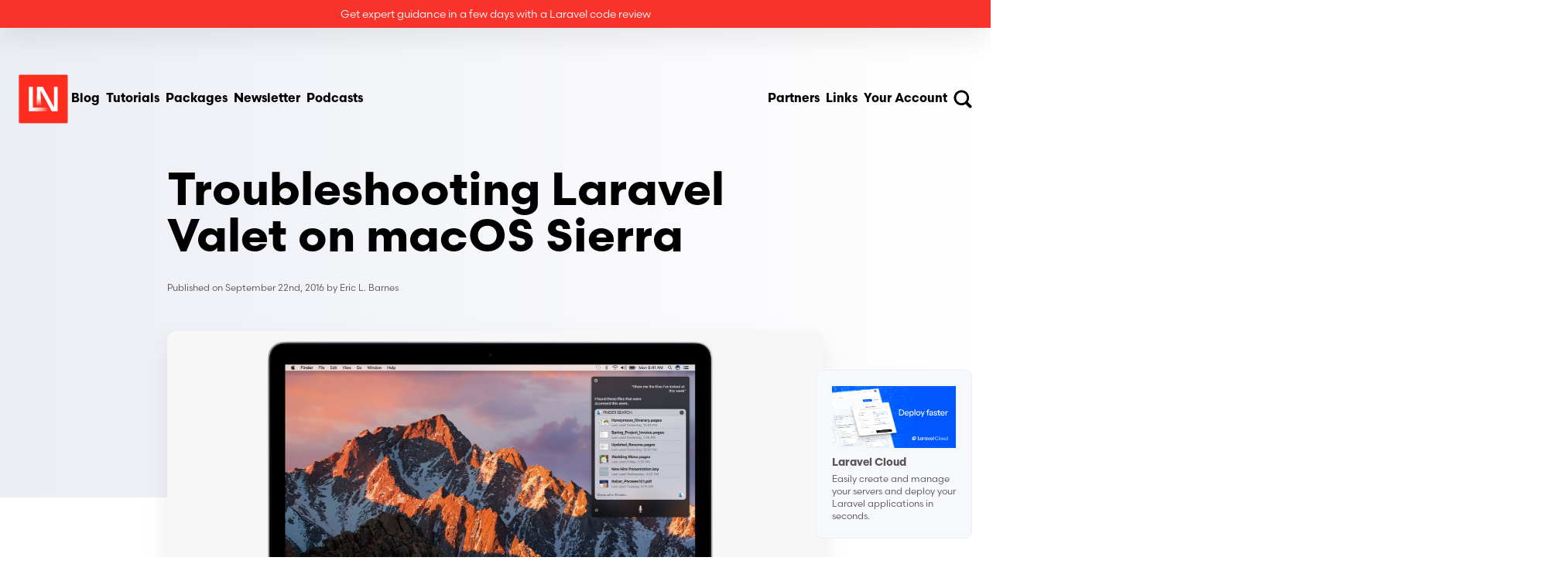

--- FILE ---
content_type: text/html; charset=utf-8
request_url: https://laravel-news.com/troubleshooting-laravel-valet-on-macos-sierra
body_size: 14270
content:
<!DOCTYPE html>
<html lang="en">
<head>
    <meta charset="utf-8"/>
    <meta name="viewport" content="width=device-width, initial-scale=1"/>
    <meta name="csrf-token" content="5wdIG7geiO9ve8d9oZb8XQy8YSyZ6OBWToAIyBCt"/>

    <title>Troubleshooting Laravel Valet on macOS Sierra - Laravel News</title>
    
    <meta
        name="description"
        content="macOS Sierra was released just a few days ago and everybody is starting to upgrade. Some users of Laravel Valet have reported some problems and Adam Wathan has put together a list of common problems and troubleshooting tips to help resolve issues he&amp;#8217;s been seeing. With his permission to post here is a list of &amp;hellip; 
Continue reading &amp;#8220;Troubleshooting Laravel Valet on macOS Sierra&amp;#8221;
"
    />
    <meta property="og:type" content="website"/>
    <meta property="og:title" content="Troubleshooting Laravel Valet on macOS Sierra - Laravel News"/>
    <meta
        property="og:description"
        content="macOS Sierra was released just a few days ago and everybody is starting to upgrade. Some users of Laravel Valet have reported some problems and Adam Wathan has put together a list of common problems and troubleshooting tips to help resolve issues he&amp;#8217;s been seeing. With his permission to post here is a list of &amp;hellip; 
Continue reading &amp;#8220;Troubleshooting Laravel Valet on macOS Sierra&amp;#8221;
"
    />
    <meta property="og:type" content="website"/>
    <meta property="og:title" content="Troubleshooting Laravel Valet on macOS Sierra - Laravel News"/>
    <meta
        property="og:image"
        content="https://picperf.io/https://laravelnews.s3.amazonaws.com/images/mac-sierra-valet.jpg"
    />
    <meta
        property="og:description"
        content="macOS Sierra was released just a few days ago and everybody is starting to upgrade. Some users of Laravel Valet have reported some problems and Adam Wathan has put together a list of common problems and troubleshooting tips to help resolve issues he&amp;#8217;s been seeing. With his permission to post here is a list of &amp;hellip; 
Continue reading &amp;#8220;Troubleshooting Laravel Valet on macOS Sierra&amp;#8221;
"
    />
    <meta property="og:url" content="https://laravel-news.com/troubleshooting-laravel-valet-on-macos-sierra"/>
    <meta property="og:site_name" content="Laravel News"/>
    <meta property="og:locale" content="en_US"/>

    
    <meta name="twitter:card" content="summary_large_image"/>
    <meta name="twitter:site" content="@laravelnews"/>
    <meta name="twitter:title" content="Troubleshooting Laravel Valet on macOS Sierra - Laravel News"/>
    <meta
        property="twitter:image"
        content="https://picperf.io/https://laravelnews.s3.amazonaws.com/images/mac-sierra-valet.jpg"
    />
    <meta
        name="twitter:description"
        content="macOS Sierra was released just a few days ago and everybody is starting to upgrade. Some users of Laravel Valet have reported some problems and Adam Wathan has put together a list of common problems and troubleshooting tips to help resolve issues he&amp;#8217;s been seeing. With his permission to post here is a list of &amp;hellip; 
Continue reading &amp;#8220;Troubleshooting Laravel Valet on macOS Sierra&amp;#8221;
"
    />
            <meta name="twitter:creator" content="@ericlbarnes"/>
    
    <link href="https://laravel-news.com/troubleshooting-laravel-valet-on-macos-sierra" rel="canonical"/>
    <link href="https://laravel-news.com/" rel="home"/>

    <link
        rel="alternate"
        type="application/rss+xml"
        title="Laravel News &raquo; Feed"
        href="https://feed.laravel-news.com/"
    />
    <link
        rel="alternate"
        title="Laravel News Feed"
        type="application/json"
        href="https://laravel-news.com/feed/json"
    />
    <link rel="apple-touch-icon" sizes="180x180" href="/apple-touch-icon.png"/>
    <link rel="icon" type="image/png" sizes="32x32" href="/favicon-32x32.png"/>
    <link rel="icon" type="image/png" sizes="16x16" href="/favicon-16x16.png"/>
    <link rel="manifest" href="/site.webmanifest"/>
    <meta name="p:domain_verify" content="10fb40c4dd5b036ab42f1d935c6400b6"/>
    <meta name="facebook-domain-verification" content="smr6d95hfkmrn505mfkv7dzalj68g2"/>
    <meta property="fb:admins" content="100007722642618"/>
    <meta property="fb:app_id" content="440569919467159"/>

    
    <link rel="preconnect" href="https://use.typekit.net"/>
    <link rel="preconnect" href="https://fonts.bunny.net"/>
    <link href="https://fonts.bunny.net/css?family=jetbrains-mono:400,400i" rel="stylesheet"/>
    <link rel="stylesheet" href="https://use.typekit.net/rgt0rac.css">

    
    <script src="https://cdn.usefathom.com/script.js" data-site="BYASFNCM" defer></script>
    <meta property="fb:admins" content="100007722642618"/>
    <meta property="fb:app_id" content="440569919467159"/>
    <!-- Google tag (gtag.js) -->
    <script async src="https://www.googletagmanager.com/gtag/js?id=G-LE9GHTERHJ"></script>
    <script>
        window.dataLayer = window.dataLayer || [];
        function gtag(){dataLayer.push(arguments);}
        gtag('js', new Date());

        gtag('config', 'G-LE9GHTERHJ');
    </script>

    <script src="https://challenges.cloudflare.com/turnstile/v0/api.js" async defer></script>

    <link rel="preload" as="style" href="https://laravel-news.com/build/assets/app-9c2a8cb3.css" /><link rel="modulepreload" as="script" href="https://laravel-news.com/build/assets/app-9c260f6a.js" /><link rel="stylesheet" href="https://laravel-news.com/build/assets/app-9c2a8cb3.css" data-navigate-track="reload" /><script type="module" src="https://laravel-news.com/build/assets/app-9c260f6a.js" data-navigate-track="reload"></script>
    
    <!-- Livewire Styles --><style >[wire\:loading][wire\:loading], [wire\:loading\.delay][wire\:loading\.delay], [wire\:loading\.inline-block][wire\:loading\.inline-block], [wire\:loading\.inline][wire\:loading\.inline], [wire\:loading\.block][wire\:loading\.block], [wire\:loading\.flex][wire\:loading\.flex], [wire\:loading\.table][wire\:loading\.table], [wire\:loading\.grid][wire\:loading\.grid], [wire\:loading\.inline-flex][wire\:loading\.inline-flex] {display: none;}[wire\:loading\.delay\.none][wire\:loading\.delay\.none], [wire\:loading\.delay\.shortest][wire\:loading\.delay\.shortest], [wire\:loading\.delay\.shorter][wire\:loading\.delay\.shorter], [wire\:loading\.delay\.short][wire\:loading\.delay\.short], [wire\:loading\.delay\.default][wire\:loading\.delay\.default], [wire\:loading\.delay\.long][wire\:loading\.delay\.long], [wire\:loading\.delay\.longer][wire\:loading\.delay\.longer], [wire\:loading\.delay\.longest][wire\:loading\.delay\.longest] {display: none;}[wire\:offline][wire\:offline] {display: none;}[wire\:dirty]:not(textarea):not(input):not(select) {display: none;}:root {--livewire-progress-bar-color: #2299dd;}[x-cloak] {display: none !important;}[wire\:cloak] {display: none !important;}dialog#livewire-error::backdrop {background-color: rgba(0, 0, 0, .6);}</style>
    </head>

<body class="relative antialised min-h-screen bg-white font-sans text-black">


<div x-persist="header">
<header
    x-data="{
        mobileMenuIsOpen: false,
        searchModalIsOpen: false,
        init() {
            document.addEventListener('livewire:navigating', () => {
                this.mobileMenuIsOpen = false;
                this.searchModalIsOpen = false;
            });
        },
    }"
    class="absolute inset-x-0 z-10"
>
    <div
        class="shadow-card z-50 flex items-center justify-center bg-red-600 p-2 text-center text-sm text-white">
        <div wire:snapshot="{&quot;data&quot;:[],&quot;memo&quot;:{&quot;id&quot;:&quot;we6md3KM4Q4zkui6omnQ&quot;,&quot;name&quot;:&quot;components.top-ad&quot;,&quot;path&quot;:&quot;troubleshooting-laravel-valet-on-macos-sierra&quot;,&quot;method&quot;:&quot;GET&quot;,&quot;release&quot;:&quot;a-a-a&quot;,&quot;children&quot;:[],&quot;scripts&quot;:[],&quot;assets&quot;:[],&quot;errors&quot;:[],&quot;locale&quot;:&quot;en&quot;},&quot;checksum&quot;:&quot;1567f9b2eef4810a99273f9eb1d8f7b6c3bd14895f3186ee457e586fcb0aa5a8&quot;}" wire:effects="[]" wire:id="we6md3KM4Q4zkui6omnQ">
        <!--[if BLOCK]><![endif]-->            <p onclick="fathom.trackEvent('masteringlaravel|topbar|click', {_value: 100});">
                <a href="https://masteringlaravel.io/codereview?ref=ln">Get expert guidance in a few days with a Laravel code review</a>
            </p>
            <script>
                window.addEventListener('load', (event) => {
                    if (typeof fathom !== 'undefined' && fathom.trackEvent) {
                        fathom.trackEvent('masteringlaravel|topbar|show');
                    }
                });
            </script>
        <!--[if ENDBLOCK]><![endif]-->    </div>    </div>
    <div
        class="mt-5 mx-auto flex w-full max-w-7xl items-center justify-between gap-4 px-6 py-6 md:gap-8 md:py-10"
    >
        <div class="xl:gap-18 flex items-center gap-16">
            <a
    class="inline-flex rounded-sm transition duration-300 leading-none focus:outline-none focus-visible:ring-2 focus-visible:ring-red-600/80 hover:-translate-y-1 hover:opacity-70 focus-visible:ring-offset-2" href="/"
            wire:navigate.hover
    >
    <img
    class="lg:h-18 lg:w-18 h-12 w-12 sm:h-16 sm:w-16"
    width="87"
    height="86"
    src="https://picperf.io/https://laravel-news.com/images/logo.svg"
    alt="Laravel News"
/>
                <span class="sr-only">Laravel News</span>
</a>
            <div class="hidden items-center gap-4 sm:flex md:gap-8">
                <a
    class="inline-flex rounded-sm transition duration-300 leading-none focus:outline-none focus-visible:ring-2 focus-visible:ring-red-600/80 p-1 font-bold hover:text-gray-600" href="/blog"
            wire:navigate.hover
    >
    Blog
</a>
                <a
    class="inline-flex rounded-sm transition duration-300 leading-none focus:outline-none focus-visible:ring-2 focus-visible:ring-red-600/80 p-1 font-bold hover:text-gray-600" href="/category/tutorials"
            wire:navigate.hover
    >
    Tutorials
</a>
                <a
    class="inline-flex rounded-sm transition duration-300 leading-none focus:outline-none focus-visible:ring-2 focus-visible:ring-red-600/80 p-1 font-bold hover:text-gray-600" href="/category/packages"
            wire:navigate.hover
    >
    Packages
</a>
                <a
    class="inline-flex rounded-sm transition duration-300 leading-none focus:outline-none focus-visible:ring-2 focus-visible:ring-red-600/80 !hidden p-1 font-bold hover:text-gray-600 md:!inline-flex" href="/newsletter"
            wire:navigate.hover
    >
    Newsletter
</a>
                <a
    class="inline-flex rounded-sm transition duration-300 leading-none focus:outline-none focus-visible:ring-2 focus-visible:ring-red-600/80 !hidden p-1 font-bold hover:text-gray-600 md:!inline-flex" href="/podcasts"
    >
    Podcasts
</a>
            </div>
        </div>
        <div class="xl:gap-18 flex items-center gap-16">
            <div class="hidden items-center gap-4 md:gap-8 lg:flex">
                
                
                
                
                
                
                
                <a
    class="inline-flex rounded-sm transition duration-300 leading-none focus:outline-none focus-visible:ring-2 focus-visible:ring-red-600/80 p-1 font-bold hover:text-gray-600" href="/partners"
            wire:navigate.hover
    >
    Partners
</a>
                <a
    class="inline-flex rounded-sm transition duration-300 leading-none focus:outline-none focus-visible:ring-2 focus-visible:ring-red-600/80 p-1 font-bold hover:text-gray-600" href="/links"
            wire:navigate.hover
    >
    Links
</a>
                <a
    class="inline-flex rounded-sm transition duration-300 leading-none focus:outline-none focus-visible:ring-2 focus-visible:ring-red-600/80 p-1 font-bold hover:text-gray-600" href="/login"
            wire:navigate.hover
    >
    Your Account
</a>
            </div>
            <div class="-mr-1 flex items-center gap-2">
                <button
                    class="inline-flex rounded-sm p-1 leading-none text-black transition duration-300 hover:text-gray-600 focus:outline-none focus-visible:ring-2 focus-visible:ring-red-600/80 focus-visible:ring-offset-4 focus-visible:ring-offset-white"
                    @click.prevent="searchModalIsOpen = true"
                >
                    <img
                        src="https://picperf.io/https://laravel-news.com/images/icons/search.svg"
                        class="h-6 w-6"
                        alt="Search"
                    />
                    <span class="sr-only">Search</span>
                </button>
                <button
                    class="inline-flex rounded-sm p-1 leading-none text-black transition duration-300 hover:text-gray-600 focus:outline-none focus-visible:ring-2 focus-visible:ring-red-600/80 focus-visible:ring-offset-4 focus-visible:ring-offset-white lg:hidden"
                    @click.prevent="mobileMenuIsOpen = true"
                >
                    <img src="https://picperf.io/https://laravel-news.com/images/icons/menu.svg" class="h-6 w-6" alt="Menu"/>
                    <span class="sr-only">Menu</span>
                </button>
            </div>
        </div>
    </div>
    <template x-teleport="body">
    <div
        x-dialog
        x-model="mobileMenuIsOpen"
        x-cloak
        class="fixed inset-0 z-50 overflow-hidden lg:hidden"
    >
        
        <div x-dialog:overlay x-transition.opacity class="fixed inset-0 bg-black/50"></div>

        
        <div class="fixed inset-y-0 right-0 w-full max-w-lg">
            <div
                x-dialog:panel
                x-transition:enter="transition duration-300 ease-out"
                x-transition:enter-start="translate-x-full"
                x-transition:enter-end="translate-x-0"
                x-transition:leave="transition duration-300 ease-in"
                x-transition:leave-start="translate-x-0"
                x-transition:leave-end="translate-x-full"
                class="h-full w-full"
            >
                <div
                    class="flex h-full flex-col justify-between overflow-y-auto bg-white shadow-card"
                >
                    <div class="p-6 md:p-10">
                        <div class="flex items-center justify-between">
                            
                            <a
    class="inline-flex rounded-sm transition duration-300 leading-none focus:outline-none focus-visible:ring-2 focus-visible:ring-red-600/80 hover:-translate-y-1 hover:opacity-70 focus-visible:ring-offset-2" href="/"
            wire:navigate.hover
    >
    <img
    class="h-12 w-12 sm:h-16 sm:w-16"
    width="87"
    height="86"
    src="https://picperf.io/https://laravel-news.com/images/logo.svg"
    alt="Laravel News"
/>
                                <h2 x-dialog:title class="sr-only">Laravel News</h2>
</a>

                            
                            <button
                                type="button"
                                @click="$dialog.close()"
                                class="rounded-sm p-1 focus:outline-none focus-visible:ring-2 focus-visible:ring-red-600/80 focus-visible:ring-offset-4"
                            >
                                <span class="sr-only">Close menu</span>

                                <img
                                    src="https://picperf.io/https://laravel-news.com/images/icons/close.svg"
                                    class="h-6 w-6"
                                    alt="Close menu"
                                />
                            </button>
                        </div>
                        <div class="-mx-1 mt-12 flex flex-col gap-4">
                            <a
    class="inline-flex rounded-sm transition duration-300 leading-none focus:outline-none focus-visible:ring-2 focus-visible:ring-red-600/80 p-1 hover:text-gray-600" href="/blog"
            wire:navigate.hover
    >
    Blog
</a>
                            <a
    class="inline-flex rounded-sm transition duration-300 leading-none focus:outline-none focus-visible:ring-2 focus-visible:ring-red-600/80 p-1 hover:text-gray-600" href="/category/tutorials"
            wire:navigate.hover
    >
    Tutorials
</a>
                            <a
    class="inline-flex rounded-sm transition duration-300 leading-none focus:outline-none focus-visible:ring-2 focus-visible:ring-red-600/80 p-1 hover:text-gray-600" href="/category/packages"
            wire:navigate.hover
    >
    Packages
</a>
                            <a
    class="inline-flex rounded-sm transition duration-300 leading-none focus:outline-none focus-visible:ring-2 focus-visible:ring-red-600/80 p-1 hover:text-gray-600" href="/podcasts"
    >
    Podcasts
</a>
                            <a
    class="inline-flex rounded-sm transition duration-300 leading-none focus:outline-none focus-visible:ring-2 focus-visible:ring-red-600/80 p-1 hover:text-gray-600" href="/newsletter"
            wire:navigate.hover
    >
    Newsletter
</a>
                            <a
    class="inline-flex rounded-sm transition duration-300 leading-none focus:outline-none focus-visible:ring-2 focus-visible:ring-red-600/80 p-1 hover:text-gray-600" href="/links"
            wire:navigate.hover
    >
    Community Links
</a>
                            <a
    class="inline-flex rounded-sm transition duration-300 leading-none focus:outline-none focus-visible:ring-2 focus-visible:ring-red-600/80 p-1 hover:text-gray-600" href="/partners"
            wire:navigate.hover
    >
    Partners
</a>
                            <div class="px-1 py-3">
                                <hr class="border-gray-600/30"/>
                            </div>
                            <a
    class="inline-flex rounded-sm transition duration-300 leading-none focus:outline-none focus-visible:ring-2 focus-visible:ring-red-600/80 p-1 hover:text-gray-600" href="/login"
            wire:navigate.hover
    >
    Your Account
</a>
                            <a
    class="inline-flex rounded-sm transition duration-300 leading-none focus:outline-none focus-visible:ring-2 focus-visible:ring-red-600/80 p-1 hover:text-gray-600" href="/advertising"
            wire:navigate.hover
    >
    Advertising
</a>
                        </div>
                    </div>
                </div>
            </div>
        </div>
    </div>
</template>
    <template x-teleport="body">
    <div
        x-data="{
            initialized: false,
            init() {
                $watch('searchModalIsOpen', (value) => {
                    if (! this.initialized) {
                        search.start();

                        this.initialized = true;
                    }

                    if (value) {
                        setTimeout(() => {
                            this.$el.querySelector('input').focus();
                        }, 100);
                    }
                });
            },
        }"
        x-dialog
        x-model="searchModalIsOpen"
        x-cloak
        class="fixed inset-0 z-10"
        @keydown.slash.meta.window="searchModalIsOpen = !searchModalIsOpen"
        @keydown.k.meta.window="searchModalIsOpen = !searchModalIsOpen"
        @keydown.escape.window="searchModalIsOpen = false"
    >
        <div
            x-dialog:overlay
            x-transition.opacity
            class="fixed inset-0 bg-black/60 backdrop-blur-sm"
        ></div>

        <div class="relative flex min-h-screen items-center justify-center p-4">
            <div
                x-dialog:panel
                x-transition.opacity.duration.400ms
                class="relative h-[88vh] w-full max-w-3xl overflow-y-auto rounded-lg border border-gray-100 bg-white shadow-card"
            >
                <div class="p-6 lg:p-12">
                    <div class="flex items-center justify-between gap-4">
                        <h2 x-dialog:title class="text-2xl font-bold">Search Articles
                            
                        </h2>
                        <button
                            type="button"
                            @click="$dialog.close()"
                            class="rounded-sm p-1 focus:outline-none focus-visible:ring-2 focus-visible:ring-red-600/80 focus-visible:ring-offset-4"
                        >
                            <span class="sr-only">Close search</span>

                            <img
                                src="https://picperf.io/https://laravel-news.com/images/icons/close.svg"
                                class="h-6 w-6"
                                alt="Close menu"
                            />
                        </button>
                    </div>

                    <div class="ais-InstantSearch mt-10">
                        <div id="searchbox"></div>
                        <div id="hits"></div>
                        <div class="mt-1 border-gray-200 border-t">
                            <p class="mt-4">
                                Or try
                                <a href="/search"
                                   class="focus:outline-none focus-visible:ring-2 focus-visible:ring-red-600/80 font-bold text-red-600 hover:text-red-700">
                                    paginated search →
                                </a>
                            </p>
                        </div>
                    </div>
                </div>
            </div>
        </div>
    </div>
</template>
</header>
</div>

<div>
    <div wire:snapshot="{&quot;data&quot;:{&quot;article&quot;:[null,{&quot;class&quot;:&quot;App\\Models\\Article&quot;,&quot;key&quot;:1257,&quot;s&quot;:&quot;mdl&quot;}]},&quot;memo&quot;:{&quot;id&quot;:&quot;pHAkakSTOz7pa98kFmz5&quot;,&quot;name&quot;:&quot;article-show&quot;,&quot;path&quot;:&quot;troubleshooting-laravel-valet-on-macos-sierra&quot;,&quot;method&quot;:&quot;GET&quot;,&quot;release&quot;:&quot;a-a-a&quot;,&quot;children&quot;:{&quot;lw-4166517266-0&quot;:[&quot;div&quot;,&quot;nxskpXfCZy7PdLyVQf5D&quot;],&quot;lw-3915564124-0&quot;:[&quot;div&quot;,&quot;d3v2XTWNmO0xhEy829rW&quot;],&quot;lw-3915564124-1&quot;:[&quot;div&quot;,&quot;UxabxMsg7q0DvD9mCgCI&quot;],&quot;lw-3915564124-2&quot;:[&quot;section&quot;,&quot;oSiNQYO1bKEcLovsy7Js&quot;],&quot;lw-3915564124-3&quot;:[&quot;section&quot;,&quot;JjUyahzAThVl38ArgSgD&quot;]},&quot;scripts&quot;:[],&quot;assets&quot;:[],&quot;errors&quot;:[],&quot;locale&quot;:&quot;en&quot;},&quot;checksum&quot;:&quot;9184fcbea7b98ac4d672f00c6aa8fb219ae2ea03961ddf91704255b5bf55cfe4&quot;}" wire:effects="[]" wire:id="pHAkakSTOz7pa98kFmz5">
    <!--[if BLOCK]><![endif]-->        <link
            rel="preload"
            fetchpriority="high"
            as="image"
            href="https://picperf.io/https://laravelnews.s3.amazonaws.com/images/mac-sierra-valet.jpg"
        />
    <!--[if ENDBLOCK]><![endif]-->
    <script type="application/ld+json">
{
    "@context": "https://schema.org",
    "@type": "NewsArticle",
    "headline": "Troubleshooting Laravel Valet on macOS Sierra",
    "datePublished": "2016-09-22T16:42:00-04:00",
    "description": "macOS Sierra was released just a few days ago and everybody is starting to upgrade. Some users of Laravel Valet have reported some problems and Adam Wathan has put together a list of common problems and troubleshooting tips to help resolve issues he&#8217;s been seeing. With his permission to post here is a list of &hellip; \nContinue reading &#8220;Troubleshooting Laravel Valet on macOS Sierra&#8221;\n",
    "image": "https://picperf.io/https://laravelnews.s3.amazonaws.com/images/mac-sierra-valet.jpg",
    "dateModified": "2016-09-22T16:42:00-04:00",
    "author": {
        "@type": "Person",
        "name": "Eric L. Barnes",
        "url": "https://laravel-news.com/@ericlbarnes"
    },
    "publisher": {
        "@type": "Organization",
        "name": "Laravel News",
        "logo": {
            "@type": "ImageObject",
            "url": "https://laravel-news.com/android-chrome-512x512.png"
        }
    },
    "mainEntityOfPage": {
        "@type": "WebPage",
        "@id": "https://laravel-news.com/troubleshooting-laravel-valet-on-macos-sierra"
    }
}
</script>

    <script type="application/ld+json">
{
    "@context": "https://schema.org",
    "@type": "BreadcrumbList",
    "itemListElement": [
        {
            "@type": "ListItem",
            "position": 1,
            "name": "Home",
            "item": "https://laravel-news.com"
        },
        {
            "@type": "ListItem",
            "position": 2,
            "name": "News",
            "item": "https://laravel-news.com/category/news"
        },
        {
            "@type": "ListItem",
            "position": 3,
            "name": "Troubleshooting Laravel Valet on macOS Sierra"
        }
    ]
}
</script>
    <article>
        <div class="relative bg-gradient-to-r from-gray-100 to-white">
            <div class="h-[160px] sm:h-[148px] md:h-[180px]"></div>
            
            <div class="absolute inset-x-0 bottom-0 h-1/4 w-full bg-white"></div>

            <div
                class=" relative mx-auto w-full max-w-4xl px-6 pt-10"
            >
                <h1 class="text-4xl font-bold sm:text-5xl md:text-6xl">Troubleshooting Laravel Valet on macOS Sierra</h1>

                <div class="mt-6 flex items-center gap-3">
                    
                    
                    

                    <p class="text-xs text-gray-600">
                        <!--[if BLOCK]><![endif]-->                            Published on
                            <time
                                itemprop="dateModified"
                                datetime="2016-09-22T16:42:00"
                            >
                                September 22nd, 2016
                            </time>
                        <!--[if ENDBLOCK]><![endif]-->                        by
                        <a
    class="inline-flex rounded-sm transition duration-300 leading-none focus:outline-none focus-visible:ring-2 focus-visible:ring-red-600/80 hover:text-red-600" href="/@ericlbarnes" rel="author"
            wire:navigate.hover
    >
    Eric L. Barnes
</a>
                    </p>
                </div>
                <!--[if BLOCK]><![endif]-->                    <img
                        src="https://picperf.io/https://laravelnews.s3.amazonaws.com/images/mac-sierra-valet.jpg"
                        alt="Troubleshooting Laravel Valet on macOS Sierra image"
                        class="mt-12 aspect-[2/1] w-full overflow-hidden rounded-xl object-cover shadow-card"
                    />
                <!--[if ENDBLOCK]><![endif]-->            </div>
        </div>
        <div class="mx-auto w-full max-w-4xl px-6 py-20">


            <!--[if BLOCK]><![endif]--><!--[if ENDBLOCK]><![endif]-->
            
            
            
            
            
            
            
            
            
            
            
            
            
            
            
            
            
            
            
            

            <div
                class="prose max-w-4xl break-words prose-a:text-red-600 prose-a:transition prose-a:hover:text-red-700 prose-pre:rounded-lg prose-pre:bg-gray-100/50 prose-pre:p-6 prose-img:mx-auto prose-img:rounded-lg prose-img:border prose-img:border-gray-100"
            >
                <p>macOS Sierra was released just a few days ago and everybody is starting to upgrade. Some users of <a href="https://laravel-news.com/announcing-laravel-valet/">Laravel Valet</a> have reported some problems and <a href="https://adamwathan.me/">Adam Wathan</a> has put together a <a href="https://gist.github.com/adamwathan/6ea40e90a804ea2b3f9f24146d86ad7f">list</a> of common problems and troubleshooting tips to help resolve issues he’s been seeing.</p>
<p>With his permission to post here is a list of things to look for:</p>
<h2><a id="content-all-i-see-is-it-works" href="#content-all-i-see-is-it-works" class="not-prose mr-1 text-gray-600 font-normal heading-permalink" aria-hidden="true" title="Permalink">#</a>All I see is “It works!”</h2>
<p>Apache is running on port 80 and interfering with Valet.</p>
<ol>
<li>Stop Apache: <code>sudo /usr/sbin/apachectl stop</code></li>
<li>Restart Valet: <code>valet restart</code></li>
</ol>
<h2><a id="content-valet-randomly-dies" href="#content-valet-randomly-dies" class="not-prose mr-1 text-gray-600 font-normal heading-permalink" aria-hidden="true" title="Permalink">#</a>Valet randomly dies</h2>
<p>You are probably still on Valet &lt;= 1.1.19, it’s recommended to pin to ^1.1.22.</p>
<p>First, edit <code>~/.composer/composer.json</code> to point to <code>^1.1.22</code> like this:</p>
<pre><code data-theme="github-light" data-lang="text" class='torchlight' style='background-color: #fff; --theme-selection-background: #e2e5e9;'><!-- Syntax highlighted by torchlight.dev --><div class='line'><span style="color: #24292e;">```diff</span></div><div class='line'><span style="color: #24292e;">- &quot;laravel/valet&quot;: &quot;^1.1.19&quot;,</span></div><div class='line'><span style="color: #24292e;">+ &quot;laravel/valet&quot;: &quot;^1.1.22&quot;,</span></div></code></pre>
<pre><code data-theme="github-light" data-lang="text" class='torchlight' style='background-color: #fff; --theme-selection-background: #e2e5e9;'><!-- Syntax highlighted by torchlight.dev --><div class='line'>&nbsp;</div><div class='line'><span style="color: #24292e;">Next, run `composer global update` and then restart Valet with it’s `valet restart` command.</span></div><div class='line'>&nbsp;</div><div class='line'><span style="color: #24292e;">Every time I refresh I see a totally random file!</span></div><div class='line'><span style="color: #24292e;">-------------------------------------------------</span></div><div class='line'>&nbsp;</div><div class='line'><span style="color: #24292e;">You are running Caddy 0.9.2, which has a known bug related to fastcgi connections.</span></div><div class='line'>&nbsp;</div><div class='line'><span style="color: #24292e;">Edit your `~/.composer/composer.json` to point to `^1.1.22` like this:</span></div></code></pre>
<pre><code data-theme="github-light" data-lang="diff" class='torchlight' style='background-color: #fff; --theme-selection-background: #e2e5e9;'><!-- Syntax highlighted by torchlight.dev --><div class='line'><span style="color: #B31D28;">- &quot;laravel/valet&quot;: &quot;^1.1.19&quot;,</span></div><div class='line'><span style="color: #22863A;">+ &quot;laravel/valet&quot;: &quot;^1.1.22&quot;,</span></div></code></pre>
<pre><code data-theme="github-light" data-lang="text" class='torchlight' style='background-color: #fff; --theme-selection-background: #e2e5e9;'><!-- Syntax highlighted by torchlight.dev --><div class='line'>&nbsp;</div><div class='line'><span style="color: #24292e;">Next, run `composer global update`, ensure you are now running Caddy 0.9.1 by running `~/.composer/vendor/laravel/valet/bin/caddy -version` and finally restart Valet `valet restart`</span></div><div class='line'>&nbsp;</div><div class='line'><span style="color: #24292e;">I’m getting a 502 Bad Gateway error.</span></div><div class='line'><span style="color: #24292e;">------------------------------------</span></div><div class='line'>&nbsp;</div><div class='line'><span style="color: #24292e;">Usually, this means something is messed up with PHP FPM. The first step is to confirm that FPM is *not* running:</span></div></code></pre>
<p>ps aux | grep fpm</p>
<pre><code data-theme="github-light" data-lang="text" class='torchlight' style='background-color: #fff; --theme-selection-background: #e2e5e9;'><!-- Syntax highlighted by torchlight.dev --><div class='line'>&nbsp;</div><div class='line'><span style="color: #24292e;">You should see at least two processes there if PHP FPM is running (one is grep, ignore that one.) Chances are PHP FPM *is not* running.</span></div><div class='line'>&nbsp;</div><div class='line'><span style="color: #24292e;">Next, check the PHP FPM error log to find out why it’s not running:</span></div></code></pre>
<p>cat /usr/local/opt/php70/var/log/php-fpm.log</p>
<pre><code data-theme="github-light" data-lang="text" class='torchlight' style='background-color: #fff; --theme-selection-background: #e2e5e9;'><!-- Syntax highlighted by torchlight.dev --><div class='line'>&nbsp;</div><div class='line'><span style="color: #24292e;">Try to resolve any errors you see. Here’s a few common ones:</span></div><div class='line'>&nbsp;</div><div class='line'><span style="color: #24292e;">- `/var/run/valet/fpm.socket` does not exist</span></div><div class='line'><span style="color: #24292e;">- Failed to open configuration file `/usr/local/etc/php/7.0/php-fpm.conf`</span></div><div class='line'>&nbsp;</div><div class='line'><span style="color: #24292e;">Problem: /var/run/valet/fpm.socket does not exist!</span></div><div class='line'><span style="color: #24292e;">--------------------------------------------------</span></div><div class='line'>&nbsp;</div><div class='line'><span style="color: #24292e;">If you see an error similar to:</span></div><div class='line'>&nbsp;</div><div class='line'><span style="color: #24292e;">&gt; Unable to bind listening socket for address ‘/var/run/valet/fpm.socket’: No such file or directory</span></div><div class='line'>&nbsp;</div><div class='line'><span style="color: #24292e;">in the file `/usr/local/opt/php70/var/log/php-fpm.log`, you were probably running `dev-master` and have now switched back to tagged releases.</span></div><div class='line'>&nbsp;</div><div class='line'><span style="color: #24292e;">Valet 1.1.22 attempts to automate fixing this issue by explicitly configuring where PHP FPM should listen.</span></div><div class='line'>&nbsp;</div><div class='line'><span style="color: #24292e;">First make sure `~/.composer/composer.json` points to `^1.1.22`:</span></div></code></pre>
<ul>
<li>&quot;laravel/valet&quot;: &quot;^1.1.19&quot;,</li>
</ul>
<ul>
<li>&quot;laravel/valet&quot;: &quot;^1.1.22&quot;,</li>
</ul>
<pre><code data-theme="github-light" data-lang="text" class='torchlight' style='background-color: #fff; --theme-selection-background: #e2e5e9;'><!-- Syntax highlighted by torchlight.dev --><div class='line'>&nbsp;</div><div class='line'><span style="color: #24292e;">Then run `composer global update` and finally `valet install`.</span></div><div class='line'>&nbsp;</div><div class='line'><span style="color: #24292e;">Problem: php-fpm.conf is missing!</span></div><div class='line'><span style="color: #24292e;">---------------------------------</span></div><div class='line'>&nbsp;</div><div class='line'><span style="color: #24292e;">Something went wrong when installing PHP through Homebrew. This seems to happen on fresh non-upgrade installations of macOS Sierra.</span></div><div class='line'>&nbsp;</div><div class='line'><span style="color: #24292e;">1. Uninstall PHP 7: `brew uninstall php70`</span></div><div class='line'><span style="color: #24292e;">2. Reinstall PHP 7 from source: `brew install php70 --build-from-source`</span></div><div class='line'><span style="color: #24292e;">3. Re-run `valet install`</span></div><div class='line'>&nbsp;</div><div class='line'><span style="color: #24292e;">Where to Look for Valet Errors?</span></div><div class='line'><span style="color: #24292e;">-------------------------------</span></div><div class='line'>&nbsp;</div><div class='line'><span style="color: #24292e;">If you are still running into problems, here’s a list of log files to check:</span></div><div class='line'>&nbsp;</div><div class='line'><span style="color: #24292e;">**Caddy start log:**</span></div></code></pre>
<p>/tmp/com.laravel.valetServer.err</p>
<pre><code data-theme="github-light" data-lang="text" class='torchlight' style='background-color: #fff; --theme-selection-background: #e2e5e9;'><!-- Syntax highlighted by torchlight.dev --><div class='line'>&nbsp;</div><div class='line'><span style="color: #24292e;">**PHP FPM error log:**</span></div></code></pre>
<p>/usr/local/opt/php70/var/log/php-fpm.log</p>
<pre><code data-theme="github-light" data-lang="text" class='torchlight' style='background-color: #fff; --theme-selection-background: #e2e5e9;'><!-- Syntax highlighted by torchlight.dev --><div class='line'>&nbsp;</div><div class='line'><span style="color: #24292e;">**Caddy error log:**</span></div></code></pre>
<p>~/.valet/Log/error.log</p>
<pre><code data-theme="github-light" data-lang="text" class='torchlight' style='background-color: #fff; --theme-selection-background: #e2e5e9;'><!-- Syntax highlighted by torchlight.dev --><div class='line'>&nbsp;</div><div class='line'><span style="color: #24292e;">Hopefully with this guide you will be able to pinpoint any errors you have and can fix them through either Brew or Composer.</span></div></code></pre>
            </div>
            <div class="mt-12">
                <div class="flex flex-col items-start space-y-4 sm:flex-row sm:space-x-6 sm:space-y-0">

    <img
        class="h-20 w-20 rounded-lg object-cover"
        src="https://laravel-news.com/storage/profile-photos/YlkXwoKe1xHNPfmxXdAbBIeCqg9kFE7CtyKySeI1.jpg"
        alt="Eric L. Barnes photo"
    />

    <div>
        <p class="font-display text-2xl font-bold leading-none text-black" itemprop="author">
            <a
    class="inline-flex rounded-sm transition duration-300 leading-none focus:outline-none focus-visible:ring-2 focus-visible:ring-red-600/80" href="/@ericlbarnes" rel="author"
            wire:navigate.hover
    >
    Eric L. Barnes
</a>
        </p>
        <div
            class="prose prose-sm mt-2 text-gray-600 prose-a:text-red-600 prose-a:transition prose-a:hover:text-red-700"
        >
            <p>Eric is the creator of Laravel News and has been covering Laravel since 2012.</p>

        </div>
        <div class="mt-4 flex gap-2">
            <!--[if BLOCK]><![endif]-->
    <!--[if BLOCK]><![endif]-->        <a
    class="inline-flex rounded-sm transition duration-300 leading-none focus:outline-none focus-visible:ring-2 focus-visible:ring-red-600/80 inline-flex h-5 w-5 items-center justify-center !rounded-full hover:opacity-80" href="https://www.facebook.com/ebarnes" target="_blank" rel="noopener noreferrer"
    >
    <img
                class="h-4 w-4"
                src="https://picperf.io/https://laravel-news.com/images/facebook.svg"
                loading="lazy"
                alt="Facebook"
            />
            <span class="sr-only">Facebook</span>
</a>
    <!--[if ENDBLOCK]><![endif]-->

    <!--[if BLOCK]><![endif]-->        <a
    class="inline-flex rounded-sm transition duration-300 leading-none focus:outline-none focus-visible:ring-2 focus-visible:ring-red-600/80 inline-flex h-5 w-5 items-center justify-center !rounded-full hover:opacity-80" href="https://x.com/ericlbarnes" target="_blank" rel="noopener noreferrer"
    >
    <img
                class="h-4 w-4"
                src="https://picperf.io/https://laravel-news.com/images/x.svg"
                loading="lazy"
                alt="X"
            />
            <span class="sr-only">X</span>
</a>
    <!--[if ENDBLOCK]><![endif]-->

    <!--[if BLOCK]><![endif]-->        <a
    class="inline-flex rounded-sm transition duration-300 leading-none focus:outline-none focus-visible:ring-2 focus-visible:ring-red-600/80 inline-flex h-5 w-5 items-center justify-center !rounded-full hover:opacity-80" href="https://threads.net/ericlbarnes" target="_blank" rel="noopener noreferrer"
    >
    <img
                class="h-4 w-4"
                src="https://picperf.io/https://laravel-news.com/images/threads.svg"
                loading="lazy"
                alt="Threads"
            />
            <span class="sr-only">Threads</span>
</a>
    <!--[if ENDBLOCK]><![endif]-->

    <!--[if BLOCK]><![endif]-->        <a
    class="inline-flex rounded-sm transition duration-300 leading-none focus:outline-none focus-visible:ring-2 focus-visible:ring-red-600/80 inline-flex h-5 w-5 items-center justify-center !rounded-full hover:opacity-80" href="https://instagram.com/ericlbarnes" target="_blank" rel="noopener noreferrer"
    >
    <img
                class="h-4 w-4"
                src="https://picperf.io/https://laravel-news.com/images/instagram.svg"
                loading="lazy"
                alt="Instagram"
            />
            <span class="sr-only">Instagram</span>
</a>
    <!--[if ENDBLOCK]><![endif]-->

    <!--[if BLOCK]><![endif]-->        <a
    class="inline-flex rounded-sm transition duration-300 leading-none focus:outline-none focus-visible:ring-2 focus-visible:ring-red-600/80 inline-flex h-5 w-5 items-center justify-center !rounded-full hover:opacity-80" href="https://github.com/ericlbarnes" target="_blank" rel="noopener noreferrer"
    >
    <img
                class="h-4 w-4"
                src="https://picperf.io/https://laravel-news.com/images/github.svg"
                loading="lazy"
                alt="Github"
            />
            <span class="sr-only">Github</span>
</a>
    <!--[if ENDBLOCK]><![endif]-->

    <!--[if BLOCK]><![endif]--><!--[if ENDBLOCK]><![endif]-->

    <!--[if BLOCK]><![endif]--><!--[if ENDBLOCK]><![endif]-->

    <!--[if BLOCK]><![endif]--><!--[if ENDBLOCK]><![endif]-->
<!--[if ENDBLOCK]><![endif]-->        </div>
    </div>
</div>
            </div>
            <div class="mt-6 flex flex-wrap items-center gap-x-3 gap-y-2">
                <span class="text-gray-600">Filed in:</span>
                <div class="flex flex-wrap items-center gap-x-2 gap-y-2">
                    <!--[if BLOCK]><![endif]-->    <a
    class="inline-flex rounded-sm transition duration-300 leading-none focus:outline-none focus-visible:ring-2 focus-visible:ring-red-600/80 inline-flex !rounded-full px-4 py-2 text-xs font-bold leading-4 hover:opacity-80 focus-visible:ring-offset-1 bg-red-600 text-white" href="/category/news"
            wire:navigate.hover
    >
    News
</a>
<!--[if ENDBLOCK]><![endif]-->                    <!--[if BLOCK]><![endif]-->                        <!--[if BLOCK]><![endif]-->    <a
    class="inline-flex rounded-sm transition duration-300 leading-none focus:outline-none focus-visible:ring-2 focus-visible:ring-red-600/80 inline-flex !rounded-full px-4 py-2 text-xs font-bold leading-4 hover:opacity-80 focus-visible:ring-offset-1 bg-red-600 text-white" href="/tag/valet"
            wire:navigate.hover
    >
    Valet
</a>
<!--[if ENDBLOCK]><![endif]-->                    <!--[if ENDBLOCK]><![endif]-->                </div>
            </div>
        </div>
    </article>
    <div class="mx-auto max-w-4xl px-6 pb-32 pt-10">
        <div class="relative">
    <img
    delay="1500" class="absolute -top-10 right-16 z-10 lg:-top-6 lg:left-1/3 lg:right-auto"
    x-data="{
        initializeAnimation: false,
        init() {
            setTimeout(() => {
                this.initializeAnimation = true;
            }, 1500);
        },
    }"
    :class="initializeAnimation ? 'animate-cube' : ''"
    src="https://picperf.io/https://laravel-news.com/images/cube.svg"
    alt="Cube"
/>
    <div
        class="relative flex flex-wrap items-center justify-between gap-8 overflow-hidden rounded-lg border border-gray-100 bg-white p-8 shadow-card lg:flex-nowrap"
    >
        <span class="absolute inset-y-0 left-0 w-1 bg-red-600"></span>
        <div>
            <h2 class="text-2xl font-bold sm:text-3xl">Laravel Newsletter</h2>
            <p class="mt-1 text-gray-600">
                Join 40k+ other developers and never miss out on new tips, tutorials, and more.
            </p>
        </div>
        <div class="lg:shrink-0">
            <div wire:snapshot="{&quot;data&quot;:{&quot;email&quot;:null,&quot;submitted&quot;:false,&quot;failed&quot;:false,&quot;location&quot;:&quot;article&quot;},&quot;memo&quot;:{&quot;id&quot;:&quot;nxskpXfCZy7PdLyVQf5D&quot;,&quot;name&quot;:&quot;newsletter-signup&quot;,&quot;path&quot;:&quot;troubleshooting-laravel-valet-on-macos-sierra&quot;,&quot;method&quot;:&quot;GET&quot;,&quot;release&quot;:&quot;a-a-a&quot;,&quot;children&quot;:[],&quot;scripts&quot;:[],&quot;assets&quot;:[],&quot;errors&quot;:[],&quot;locale&quot;:&quot;en&quot;},&quot;checksum&quot;:&quot;26746fe93a297fec2f170b01164567bb25501f0d0435b3a172305c2cb2d74c2a&quot;}" wire:effects="[]" wire:id="nxskpXfCZy7PdLyVQf5D">
    <!--[if BLOCK]><![endif]-->        <form wire:submit="submit">
            <div class="flex w-full flex-wrap items-stretch gap-4">
                <label class="relative flex min-w-[240px] flex-1 items-center bg-white">
                    <span class="sr-only">Email</span>
                    <img
                        src="https://picperf.io/https://laravel-news.com/images/icons/newsletter.svg"
                        alt="Newsletter icon"
                        class="pointer-events-none absolute left-3 top-3"
                    />
                    <input
                        wire:model="email"
                        type="text"
                        class="w-full rounded-lg border-gray-100 bg-transparent px-12 py-3 text-gray-600 placeholder-gray-600/50 transition focus:border-gray-100 focus:bg-gray-100/40 focus:outline-none focus:ring-2 focus:ring-red-600/80 focus:ring-offset-2"
                        placeholder="Email"
                    />
                </label>
                <button
    type="submit" class="inline-flex items-center justify-center leading-none bg-red-600 border border-transparent rounded-lg font-bold text-base text-white hover:bg-red-700 focus:outline-none focus-visible:ring-2 focus-visible:ring-red-600/80 focus-visible:ring-offset-2 disabled:bg-red-600/50 disabled:cursor-not-allowed transition ease-in-out duration-300 px-6 py-4"
>
    Join free
</button>
            </div>
            <!--[if BLOCK]><![endif]--><!--[if ENDBLOCK]><![endif]-->
            <!--[if BLOCK]><![endif]--><!--[if ENDBLOCK]><![endif]-->        </form>
    <!--[if ENDBLOCK]><![endif]--></div>
        </div>
    </div>
</div>
        <div class="mt-10">
            <div wire:snapshot="{&quot;data&quot;:[],&quot;memo&quot;:{&quot;id&quot;:&quot;d3v2XTWNmO0xhEy829rW&quot;,&quot;name&quot;:&quot;components.larajobs-card&quot;,&quot;path&quot;:&quot;troubleshooting-laravel-valet-on-macos-sierra&quot;,&quot;method&quot;:&quot;GET&quot;,&quot;release&quot;:&quot;a-a-a&quot;,&quot;children&quot;:[],&quot;scripts&quot;:[],&quot;assets&quot;:[],&quot;errors&quot;:[],&quot;locale&quot;:&quot;en&quot;},&quot;checksum&quot;:&quot;001c691ae85310dda56416a0e7e33f51cd8007d5c647b7a79f890633e279f536&quot;}" wire:effects="[]" wire:id="d3v2XTWNmO0xhEy829rW" class="relative flex justify-between rounded-lg bg-white border border-gray-100 shadow-card">
    <img
    delay="0" class="absolute left-0 top-3 -translate-x-1/2"
    x-data="{
        initializeAnimation: false,
        init() {
            setTimeout(() => {
                this.initializeAnimation = true;
            }, 0);
        },
    }"
    :class="initializeAnimation ? 'animate-cube' : ''"
    src="https://picperf.io/https://laravel-news.com/images/cube.svg"
    alt="Cube"
/>
    <div class="px-8 py-12 lg:p-12">
        <h2 class="text-3xl font-bold">Laravel Jobs</h2>
        <p class="mt-2 text-gray-600">Explore hundreds of open positions today.</p>
        <a href="https://larajobs.com" class="mt-6 inline-flex items-center px-6 py-4 leading-none bg-black border border-transparent rounded-lg font-bold text-base text-white hover:bg-gray-600 focus:outline-none focus-visible:ring-2 focus-visible:ring-red-600/80 focus-visible:ring-offset-2 transition ease-in-out duration-300">
            View all jobs
        </a>
    </div>
    <div class="hidden flex-col gap-1 overflow-hidden py-2 sm:flex relative">
        <!--[if BLOCK]><![endif]-->        <div
            class="w-56 translate-x-6 rounded-lg border border-gray-100 px-4 py-3 text-xs font-bold shadow-sm truncate"
        >

            <a href="https://larajobs.com/job/3794?ref=laravelnews&utm_source=laravelnews&utm_medium=referral">
                Front-End Oriented Full-Stack Laravel &amp; Livewire Developer
            </a>


        </div>
                <div
            class="w-56 translate-x-6 rounded-lg border border-gray-100 px-4 py-3 text-xs font-bold shadow-sm truncate"
        >

            <a href="https://larajobs.com/job/3795?ref=laravelnews&utm_source=laravelnews&utm_medium=referral">
                Backend PHP/Laravel Developer
            </a>


        </div>
                <div
            class="w-56 translate-x-6 rounded-lg border border-gray-100 px-4 py-3 text-xs font-bold shadow-sm truncate"
        >

            <a href="https://larajobs.com/job/3796?ref=laravelnews&utm_source=laravelnews&utm_medium=referral">
                Senior Backend Software Engineer
            </a>


        </div>
                <div
            class="w-56 translate-x-6 rounded-lg border border-gray-100 px-4 py-3 text-xs font-bold shadow-sm truncate"
        >

            <a href="https://larajobs.com/job/3798?ref=laravelnews&utm_source=laravelnews&utm_medium=referral">
                PHP Engineer
            </a>


        </div>
                <div
            class="w-56 translate-x-6 rounded-lg border border-gray-100 px-4 py-3 text-xs font-bold shadow-sm truncate"
        >

            <a href="https://larajobs.com/job/3799?ref=laravelnews&utm_source=laravelnews&utm_medium=referral">
                Mid-Senior/Senior Laravel Developer wanted (100% remote)
            </a>


        </div>
        <!--[if ENDBLOCK]><![endif]-->    </div>
</div>
        </div>
        <div id="iconBarJs"></div>
        
        
        
        
        <div wire:snapshot="{&quot;data&quot;:{&quot;slug&quot;:&quot;troubleshooting-laravel-valet-on-macos-sierra&quot;},&quot;memo&quot;:{&quot;id&quot;:&quot;UxabxMsg7q0DvD9mCgCI&quot;,&quot;name&quot;:&quot;components.article-ad&quot;,&quot;path&quot;:&quot;troubleshooting-laravel-valet-on-macos-sierra&quot;,&quot;method&quot;:&quot;GET&quot;,&quot;release&quot;:&quot;a-a-a&quot;,&quot;children&quot;:[],&quot;scripts&quot;:[],&quot;assets&quot;:[],&quot;errors&quot;:[],&quot;locale&quot;:&quot;en&quot;},&quot;checksum&quot;:&quot;eaeda8aea44289c656a44c94e1dc39f814878bc914ef6c190f38fbce2e98bc7e&quot;}" wire:effects="[]" wire:id="UxabxMsg7q0DvD9mCgCI">
    <!--[if BLOCK]><![endif]-->        <div
            class="relative mt-4 max-w-full rounded-lg border border-gray-100 bg-[#f7f8fb] p-5 xl:z-50 xl:fixed xl:bottom-6 xl:right-6"
        >
            <div
                wire:key="article-partner-card"
                class="group relative max-h-[150px] md:max-h-full xl:max-w-[160px]"
            >
                <div class="flex items-center text-sm text-gray-600 xl:block xl:text-xs">
                    <div class="mr-4 xl:mr-0">
                        <img
                            src="https://picperf.io/https://laravelnews.s3.amazonaws.com/featured-images/laravel-cloud-featured-new.png"
                            alt="image"
                            height="100"
                            width="230"
                            loading="lazy"
                        />
                    </div>
                    <div class="pt-2 text-sm">
                        <a
    class="inline-flex rounded-sm transition duration-300 leading-none focus:outline-none focus-visible:ring-2 focus-visible:ring-red-600/80 font-bold text-[##565454]" href="https://lrvl.co/cloud-ln"
    >
    Laravel Cloud
</a>
                        <p class="mt-1 text-sm xl:text-xs">
                            Easily create and manage your servers and deploy your Laravel applications in seconds.
                        </p>
                    </div>
                </div>
                <a
    class="inline-flex rounded-sm transition duration-300 leading-none focus:outline-none focus-visible:ring-2 focus-visible:ring-red-600/80 absolute inset-0 !block h-full w-full !rounded-lg" href="https://lrvl.co/cloud-ln" onclick="fathom.trackEvent('laravelcloud|article|click', {_value: 100});"
    >
    <span class="sr-only">Visit Laravel Cloud</span>
</a>
                <script>
                    window.addEventListener('load', (event) => {
                        if (typeof fathom !== 'undefined' && fathom.trackEvent) {
                            fathom.trackEvent('laravelcloud|article|show');
                        }
                    });
                </script>
            </div>
        </div>
    <!--[if ENDBLOCK]><![endif]--></div>
    </div>
    <section wire:snapshot="{&quot;data&quot;:{&quot;limited&quot;:false,&quot;levels&quot;:[[&quot;gold&quot;,&quot;silver&quot;],{&quot;s&quot;:&quot;arr&quot;}],&quot;random&quot;:false},&quot;memo&quot;:{&quot;id&quot;:&quot;oSiNQYO1bKEcLovsy7Js&quot;,&quot;name&quot;:&quot;partners-section&quot;,&quot;path&quot;:&quot;troubleshooting-laravel-valet-on-macos-sierra&quot;,&quot;method&quot;:&quot;GET&quot;,&quot;release&quot;:&quot;a-a-a&quot;,&quot;children&quot;:[],&quot;scripts&quot;:[],&quot;assets&quot;:[],&quot;errors&quot;:[],&quot;locale&quot;:&quot;en&quot;},&quot;checksum&quot;:&quot;7b858492d1110748d977e923a6286114b05e867d4285b4f180f72684cbbab8e8&quot;}" wire:effects="[]" wire:id="oSiNQYO1bKEcLovsy7Js" class="bg-gradient-to-r from-gray-100 to-white py-24 sm:py-32">
    <div class="mx-auto w-full max-w-2xl px-6 lg:max-w-7xl">
        <div class="flex flex-wrap items-center justify-between gap-x-8 gap-y-3">
            <h2 class="text-3xl font-bold sm:text-4xl lg:text-[40px]">
                <a href="/partners" class="hover:text-red-600">Partners</a>
            </h2>
            <a
    class="inline-flex rounded-sm transition duration-300 leading-none focus:outline-none focus-visible:ring-2 focus-visible:ring-red-600/80 font-bold text-red-600 hover:text-red-700" href="/partners"
            wire:navigate.hover
    >
    View all &rarr;
</a>
        </div>
        <div class="mt-12 grid gap-8 md:mt-16 md:grid-cols-2 lg:grid-cols-3">
            <!--[if BLOCK]><![endif]-->                <div
    class="group relative bg-white rounded-lg shadow-card border border-gray-100 p-8 w-full shrink-0 lg:p-12" wire:key="partner-11"
>
    <img
        src="https://picperf.io/https://laravelnews.s3.amazonaws.com/partners/logos/curotec2.png"
        alt="Curotec logo"
        class="h-10 object-contain object-left-top transition group-hover:opacity-80"
        height="40"
        width="300px"
        loading="lazy"
    />

    <h3 class="sr-only">
        Curotec
    </h3>

    <p class="mt-6 text-gray-600 group-hover:opacity-80">World class Laravel experts with GenAI dev skills. LATAM-based, embedded engineers that ship fast, communicate clearly, and elevate your product. No bloat, no BS.</p>

    <!--[if BLOCK]><![endif]-->        <a
    class="inline-flex rounded-sm transition duration-300 leading-none focus:outline-none focus-visible:ring-2 focus-visible:ring-red-600/80 absolute inset-0 !block h-full w-full !rounded-lg" href="https://www.curotec.com/lp/laravel-news/?utm_source=laravelnews&amp;utm_medium=sponsored&amp;utm_campaign=laravelnews_sponsorship&amp;utm_content=partner_section" target="_blank"
    >
    <span class="sr-only">Curotec</span>
</a>
    <!--[if ENDBLOCK]><![endif]-->
</div>
                            <div
    class="group relative bg-white rounded-lg shadow-card border border-gray-100 p-8 w-full shrink-0 lg:p-12" wire:key="partner-15"
>
    <img
        src="https://picperf.io/https://laravelnews.s3.amazonaws.com/partners/Bacancy_logo_400x100.png"
        alt="Bacancy logo"
        class="h-10 object-contain object-left-top transition group-hover:opacity-80"
        height="40"
        width="300px"
        loading="lazy"
    />

    <h3 class="sr-only">
        Bacancy
    </h3>

    <p class="mt-6 text-gray-600 group-hover:opacity-80">Supercharge your project with a seasoned Laravel developer with 4-6 years of experience for just $3200/month. Get 160 hours of dedicated expertise &amp; a risk-free 15-day trial. Schedule a call now!</p>

    <!--[if BLOCK]><![endif]-->        <a
    class="inline-flex rounded-sm transition duration-300 leading-none focus:outline-none focus-visible:ring-2 focus-visible:ring-red-600/80 absolute inset-0 !block h-full w-full !rounded-lg" href="https://www.bacancytechnology.com/hire-laravel-developer?utm_source=LaravelNews&amp;utm_medium=sponsored&amp;utm_campaign=Visit" target="_blank"
    >
    <span class="sr-only">Bacancy</span>
</a>
    <!--[if ENDBLOCK]><![endif]-->
</div>
                            <div
    class="group relative bg-white rounded-lg shadow-card border border-gray-100 p-8 w-full shrink-0 lg:p-12" wire:key="partner-27"
>
    <img
        src="https://picperf.io/https://laravelnews.s3.amazonaws.com/partners/logos/tinkerwell-partner-logo.png"
        alt="Tinkerwell logo"
        class="h-10 object-contain object-left-top transition group-hover:opacity-80"
        height="40"
        width="300px"
        loading="lazy"
    />

    <h3 class="sr-only">
        Tinkerwell
    </h3>

    <p class="mt-6 text-gray-600 group-hover:opacity-80">The must-have code runner for Laravel developers. Tinker with AI, autocompletion and instant feedback on local and production environments.</p>

    <!--[if BLOCK]><![endif]-->        <a
    class="inline-flex rounded-sm transition duration-300 leading-none focus:outline-none focus-visible:ring-2 focus-visible:ring-red-600/80 absolute inset-0 !block h-full w-full !rounded-lg" href="https://tinkerwell.app/?utm_source=laravel-news&amp;utm_medium=partner-page&amp;utm_campaign=gold-partner" target="_blank"
    >
    <span class="sr-only">Tinkerwell</span>
</a>
    <!--[if ENDBLOCK]><![endif]-->
</div>
                            <div
    class="group relative bg-white rounded-lg shadow-card border border-gray-100 p-8 w-full shrink-0 lg:p-12" wire:key="partner-66"
>
    <img
        src="https://picperf.io/https://laravelnews.s3.amazonaws.com/partners/logos/coderabbit.png"
        alt="Cut PHP Code Review Time &amp; Bugs into Half with CodeRabbit logo"
        class="h-10 object-contain object-left-top transition group-hover:opacity-80"
        height="40"
        width="300px"
        loading="lazy"
    />

    <h3 class="sr-only">
        Cut PHP Code Review Time &amp; Bugs into Half with CodeRabbit
    </h3>

    <p class="mt-6 text-gray-600 group-hover:opacity-80">CodeRabbit is an AI-powered code review tool that specializes in PHP and Laravel, running PHPStan and offering automated PR analysis, security checks, and custom review features while remaining free for open-source projects.</p>

    <!--[if BLOCK]><![endif]-->        <a
    class="inline-flex rounded-sm transition duration-300 leading-none focus:outline-none focus-visible:ring-2 focus-visible:ring-red-600/80 absolute inset-0 !block h-full w-full !rounded-lg" href="https://www.coderabbit.ai/?utm_source=web&amp;utm_medium=logo&amp;utm_campaign=laravel_web_ad&amp;utm_content=web_ad" target="_blank"
    >
    <span class="sr-only">Cut PHP Code Review Time &amp; Bugs into Half with CodeRabbit</span>
</a>
    <!--[if ENDBLOCK]><![endif]-->
</div>
                            <div
    class="group relative bg-white rounded-lg shadow-card border border-gray-100 p-8 w-full shrink-0 lg:p-12" wire:key="partner-79"
>
    <img
        src="https://picperf.io/https://laravelnews.s3.amazonaws.com/partners/logos/6FhJhlU5Ja9iJMFOsHjOVrXJn1GNY9Z4ENjf4Ess.png"
        alt="Get expert guidance in a few days with a Laravel code review logo"
        class="h-10 object-contain object-left-top transition group-hover:opacity-80"
        height="40"
        width="300px"
        loading="lazy"
    />

    <h3 class="sr-only">
        Get expert guidance in a few days with a Laravel code review
    </h3>

    <p class="mt-6 text-gray-600 group-hover:opacity-80">Expert code review! Get clear, practical feedback from two Laravel devs with 10+ years of experience helping teams build better apps.</p>

    <!--[if BLOCK]><![endif]-->        <a
    class="inline-flex rounded-sm transition duration-300 leading-none focus:outline-none focus-visible:ring-2 focus-visible:ring-red-600/80 absolute inset-0 !block h-full w-full !rounded-lg" href="https://masteringlaravel.io/codereview?ref=ln" target="_blank"
    >
    <span class="sr-only">Get expert guidance in a few days with a Laravel code review</span>
</a>
    <!--[if ENDBLOCK]><![endif]-->
</div>
                            <div
    class="group relative bg-white rounded-lg shadow-card border border-gray-100 p-8 w-full shrink-0 lg:p-12" wire:key="partner-5"
>
    <img
        src="https://picperf.io/https://laravelnews.s3.amazonaws.com/partners/Kirschbaum-dark.png"
        alt="Kirschbaum logo"
        class="h-10 object-contain object-left-top transition group-hover:opacity-80"
        height="40"
        width="300px"
        loading="lazy"
    />

    <h3 class="sr-only">
        Kirschbaum
    </h3>

    <p class="mt-6 text-gray-600 group-hover:opacity-80">Providing innovation and stability to ensure your web application succeeds.</p>

    <!--[if BLOCK]><![endif]-->        <a
    class="inline-flex rounded-sm transition duration-300 leading-none focus:outline-none focus-visible:ring-2 focus-visible:ring-red-600/80 absolute inset-0 !block h-full w-full !rounded-lg" href="http://kirschbaumdevelopment.com/" target="_blank"
    >
    <span class="sr-only">Kirschbaum</span>
</a>
    <!--[if ENDBLOCK]><![endif]-->
</div>
                            <div
    class="group relative bg-white rounded-lg shadow-card border border-gray-100 p-8 w-full shrink-0 lg:p-12" wire:key="partner-7"
>
    <img
        src="https://picperf.io/https://laravelnews.s3.amazonaws.com/partners/laravel-shift-logo.svg"
        alt="Shift logo"
        class="h-10 object-contain object-left-top transition group-hover:opacity-80"
        height="40"
        width="300px"
        loading="lazy"
    />

    <h3 class="sr-only">
        Shift
    </h3>

    <p class="mt-6 text-gray-600 group-hover:opacity-80">Running an old Laravel version? Instant, automated Laravel upgrades and code modernization to keep your applications fresh.</p>

    <!--[if BLOCK]><![endif]-->        <a
    class="inline-flex rounded-sm transition duration-300 leading-none focus:outline-none focus-visible:ring-2 focus-visible:ring-red-600/80 absolute inset-0 !block h-full w-full !rounded-lg" href="https://laravelshift.com/" target="_blank"
    >
    <span class="sr-only">Shift</span>
</a>
    <!--[if ENDBLOCK]><![endif]-->
</div>
                            <div
    class="group relative bg-white rounded-lg shadow-card border border-gray-100 p-8 w-full shrink-0 lg:p-12" wire:key="partner-12"
>
    <img
        src="https://picperf.io/https://laravelnews.s3.amazonaws.com/partners/harpoon-logo-laravel-news-title-partnership.png"
        alt="Harpoon: Next generation time tracking and invoicing logo"
        class="h-10 object-contain object-left-top transition group-hover:opacity-80"
        height="40"
        width="300px"
        loading="lazy"
    />

    <h3 class="sr-only">
        Harpoon: Next generation time tracking and invoicing
    </h3>

    <p class="mt-6 text-gray-600 group-hover:opacity-80">The next generation time-tracking and billing software that helps your agency plan and forecast a profitable future.</p>

    <!--[if BLOCK]><![endif]-->        <a
    class="inline-flex rounded-sm transition duration-300 leading-none focus:outline-none focus-visible:ring-2 focus-visible:ring-red-600/80 absolute inset-0 !block h-full w-full !rounded-lg" href="https://harpoonapp.com/?utm_source=laravel-news&amp;utm_medium=banner&amp;utm_campaign=title-partner" target="_blank"
    >
    <span class="sr-only">Harpoon: Next generation time tracking and invoicing</span>
</a>
    <!--[if ENDBLOCK]><![endif]-->
</div>
                            <div
    class="group relative bg-white rounded-lg shadow-card border border-gray-100 p-8 w-full shrink-0 lg:p-12" wire:key="partner-18"
>
    <img
        src="https://picperf.io/https://laravelnews.s3.amazonaws.com/partners/logos/OdrDKurHLQnmj2zRVtckusn2tKNKSggWARoe6nZ4.png"
        alt="Lucky Media logo"
        class="h-10 object-contain object-left-top transition group-hover:opacity-80"
        height="40"
        width="300px"
        loading="lazy"
    />

    <h3 class="sr-only">
        Lucky Media
    </h3>

    <p class="mt-6 text-gray-600 group-hover:opacity-80">Get Lucky Now - the ideal choice for Laravel Development, with over a decade of experience!</p>

    <!--[if BLOCK]><![endif]-->        <a
    class="inline-flex rounded-sm transition duration-300 leading-none focus:outline-none focus-visible:ring-2 focus-visible:ring-red-600/80 absolute inset-0 !block h-full w-full !rounded-lg" href="https://www.luckymedia.dev/laravel-development-agency?utm_campaign=sponsor&amp;utm_source=laravelnews&amp;utm_medium=web" target="_blank"
    >
    <span class="sr-only">Lucky Media</span>
</a>
    <!--[if ENDBLOCK]><![endif]-->
</div>
                            <div
    class="group relative bg-white rounded-lg shadow-card border border-gray-100 p-8 w-full shrink-0 lg:p-12" wire:key="partner-21"
>
    <img
        src="https://picperf.io/https://laravelnews.s3.amazonaws.com/partners/logos/ih2xiWKvq3gsqNmsMu03Y7flicLy8nnwjOHL6H1K.png"
        alt="Lunar: Laravel E-Commerce logo"
        class="h-10 object-contain object-left-top transition group-hover:opacity-80"
        height="40"
        width="300px"
        loading="lazy"
    />

    <h3 class="sr-only">
        Lunar: Laravel E-Commerce
    </h3>

    <p class="mt-6 text-gray-600 group-hover:opacity-80">E-Commerce for Laravel.

An open-source package that brings the power of modern headless e-commerce functionality to Laravel.</p>

    <!--[if BLOCK]><![endif]-->        <a
    class="inline-flex rounded-sm transition duration-300 leading-none focus:outline-none focus-visible:ring-2 focus-visible:ring-red-600/80 absolute inset-0 !block h-full w-full !rounded-lg" href="https://lunarphp.io" target="_blank"
    >
    <span class="sr-only">Lunar: Laravel E-Commerce</span>
</a>
    <!--[if ENDBLOCK]><![endif]-->
</div>
                            <div
    class="group relative bg-white rounded-lg shadow-card border border-gray-100 p-8 w-full shrink-0 lg:p-12" wire:key="partner-48"
>
    <img
        src="https://picperf.io/https://laravelnews.s3.amazonaws.com/partners/logos/qMZ85wCJw4QwTO8pF4Mo2UOUz94WgASnQRKCWB3e.png"
        alt="SaaSykit: Laravel SaaS Starter Kit logo"
        class="h-10 object-contain object-left-top transition group-hover:opacity-80"
        height="40"
        width="300px"
        loading="lazy"
    />

    <h3 class="sr-only">
        SaaSykit: Laravel SaaS Starter Kit
    </h3>

    <p class="mt-6 text-gray-600 group-hover:opacity-80">SaaSykit is a Multi-tenant Laravel SaaS Starter Kit that comes with all features required to run a modern SaaS. Payments, Beautiful Checkout, Admin Panel, User dashboard, Auth, Ready Components, Stats, Blog, Docs and more.
</p>

    <!--[if BLOCK]><![endif]-->        <a
    class="inline-flex rounded-sm transition duration-300 leading-none focus:outline-none focus-visible:ring-2 focus-visible:ring-red-600/80 absolute inset-0 !block h-full w-full !rounded-lg" href="https://saasykit.com/?utm_campaign=laravel&amp;utm_source=laravelnews" target="_blank"
    >
    <span class="sr-only">SaaSykit: Laravel SaaS Starter Kit</span>
</a>
    <!--[if ENDBLOCK]><![endif]-->
</div>
            <!--[if ENDBLOCK]><![endif]-->        </div>
    </div>
</section>
    
    
    
    <div class="py-12">
        <section wire:snapshot="{&quot;data&quot;:{&quot;except&quot;:[[1257],{&quot;s&quot;:&quot;arr&quot;}],&quot;limit&quot;:6},&quot;memo&quot;:{&quot;id&quot;:&quot;JjUyahzAThVl38ArgSgD&quot;,&quot;name&quot;:&quot;latest-articles-section&quot;,&quot;path&quot;:&quot;troubleshooting-laravel-valet-on-macos-sierra&quot;,&quot;method&quot;:&quot;GET&quot;,&quot;release&quot;:&quot;a-a-a&quot;,&quot;children&quot;:[],&quot;scripts&quot;:[],&quot;assets&quot;:[],&quot;errors&quot;:[],&quot;locale&quot;:&quot;en&quot;},&quot;checksum&quot;:&quot;c8306453c1f998113a8e011085f05c99e6ee95f775444efd5658e7968f9c0a4a&quot;}" wire:effects="[]" wire:id="JjUyahzAThVl38ArgSgD" class="py-20">
    <div class="mx-auto w-full max-w-2xl px-6 lg:max-w-7xl">
        <div class="flex flex-wrap items-center justify-between gap-x-8 gap-y-3">
            <h2 class="text-3xl font-bold sm:text-4xl lg:text-[40px]">The latest</h2>
            <a
    class="inline-flex rounded-sm transition duration-300 leading-none focus:outline-none focus-visible:ring-2 focus-visible:ring-red-600/80 font-bold text-red-600 hover:text-red-700" href="/blog"
            wire:navigate.hover
    >
    View all &rarr;
</a>
        </div>
        <div class="mt-12 grid gap-x-8 gap-y-12 lg:grid-cols-3">
            <!--[if BLOCK]><![endif]-->                <div class="group relative" wire:key="latest-laravel-vscode-extension-v1-4-2">
    <!--[if BLOCK]><![endif]-->        <div
            class="aspect-[2/1] w-full rounded-lg bg-gray-100 shadow-card transition group-hover:opacity-80"
        >
            <img
                src="https://picperf.io/https://laravelnews.s3.amazonaws.com/featured-images/laravel-vs-code-extension-featured.png"
                alt="Docker Support in Laravel VS Code Extension v1.4.2 image"
                class="h-full w-full rounded-lg object-cover"
                loading="lazy"
            />
        </div>

        <!--[if BLOCK]><![endif]--><!--[if ENDBLOCK]><![endif]-->
        <h3 class="mt-4 text-xl font-bold transition group-hover:text-red-600 sm:text-2xl">
            Docker Support in Laravel VS Code Extension v1.4.2
        </h3>

        <!--[if BLOCK]><![endif]--><!--[if ENDBLOCK]><![endif]-->    <!--[if ENDBLOCK]><![endif]-->    <a
    class="inline-flex rounded-sm transition duration-300 leading-none focus:outline-none focus-visible:ring-2 focus-visible:ring-red-600/80 absolute inset-0 !block h-full w-full !rounded-lg" href="https://laravel-news.com/laravel-vscode-extension-v1-4-2" onclick=""
    >
    <span class="sr-only">Read article</span>
</a>
</div>
                            <div class="group relative" wire:key="latest-laravel-deadlock-manage-technical-debt-with-expiring-code-markers">
    <!--[if BLOCK]><![endif]-->        <div
            class="aspect-[2/1] w-full rounded-lg bg-gray-100 shadow-card transition group-hover:opacity-80"
        >
            <img
                src="https://picperf.io/https://laravelnews.s3.amazonaws.com/featured-images/Laravel-Deadlock-LN.png"
                alt="Laravel Deadlock: Manage Technical Debt with Expiring Code Markers image"
                class="h-full w-full rounded-lg object-cover"
                loading="lazy"
            />
        </div>

        <!--[if BLOCK]><![endif]--><!--[if ENDBLOCK]><![endif]-->
        <h3 class="mt-4 text-xl font-bold transition group-hover:text-red-600 sm:text-2xl">
            Laravel Deadlock: Manage Technical Debt with Expiring Code Markers
        </h3>

        <!--[if BLOCK]><![endif]--><!--[if ENDBLOCK]><![endif]-->    <!--[if ENDBLOCK]><![endif]-->    <a
    class="inline-flex rounded-sm transition duration-300 leading-none focus:outline-none focus-visible:ring-2 focus-visible:ring-red-600/80 absolute inset-0 !block h-full w-full !rounded-lg" href="https://laravel-news.com/laravel-deadlock-manage-technical-debt-with-expiring-code-markers" onclick=""
    >
    <span class="sr-only">Read article</span>
</a>
</div>
                            <div class="group relative" wire:key="latest-filament-5">
    <!--[if BLOCK]><![endif]-->        <div
            class="aspect-[2/1] w-full rounded-lg bg-gray-100 shadow-card transition group-hover:opacity-80"
        >
            <img
                src="https://picperf.io/https://laravelnews.s3.amazonaws.com/featured-images/filament5.webp"
                alt="Filament v5 Released With Livewire v4 Support and a New Blueprint Tool image"
                class="h-full w-full rounded-lg object-cover"
                loading="lazy"
            />
        </div>

        <!--[if BLOCK]><![endif]--><!--[if ENDBLOCK]><![endif]-->
        <h3 class="mt-4 text-xl font-bold transition group-hover:text-red-600 sm:text-2xl">
            Filament v5 Released With Livewire v4 Support and a New Blueprint Tool
        </h3>

        <!--[if BLOCK]><![endif]--><!--[if ENDBLOCK]><![endif]-->    <!--[if ENDBLOCK]><![endif]-->    <a
    class="inline-flex rounded-sm transition duration-300 leading-none focus:outline-none focus-visible:ring-2 focus-visible:ring-red-600/80 absolute inset-0 !block h-full w-full !rounded-lg" href="https://laravel-news.com/filament-5" onclick=""
    >
    <span class="sr-only">Read article</span>
</a>
</div>
                            <div class="group relative" wire:key="latest-inertia-2-3-10">
    <!--[if BLOCK]><![endif]-->        <div
            class="aspect-[2/1] w-full rounded-lg bg-gray-100 shadow-card transition group-hover:opacity-80"
        >
            <img
                src="https://picperf.io/https://laravelnews.s3.amazonaws.com/featured-images/inertia2-featured.png"
                alt="Async Request Cancellation Updates in Inertia v2.3.10 image"
                class="h-full w-full rounded-lg object-cover"
                loading="lazy"
            />
        </div>

        <!--[if BLOCK]><![endif]--><!--[if ENDBLOCK]><![endif]-->
        <h3 class="mt-4 text-xl font-bold transition group-hover:text-red-600 sm:text-2xl">
            Async Request Cancellation Updates in Inertia v2.3.10
        </h3>

        <!--[if BLOCK]><![endif]--><!--[if ENDBLOCK]><![endif]-->    <!--[if ENDBLOCK]><![endif]-->    <a
    class="inline-flex rounded-sm transition duration-300 leading-none focus:outline-none focus-visible:ring-2 focus-visible:ring-red-600/80 absolute inset-0 !block h-full w-full !rounded-lg" href="https://laravel-news.com/inertia-2-3-10" onclick=""
    >
    <span class="sr-only">Read article</span>
</a>
</div>
                            <div class="group relative" wire:key="latest-fluentvox">
    <!--[if BLOCK]><![endif]-->        <div
            class="aspect-[2/1] w-full rounded-lg bg-gray-100 shadow-card transition group-hover:opacity-80"
        >
            <img
                src="https://picperf.io/https://laravelnews.s3.amazonaws.com/featured-images/fluentvox-featured.png"
                alt="FluentVox: AI Text-to-Speech for Laravel with Voice Cloning and GPU Acceleration image"
                class="h-full w-full rounded-lg object-cover"
                loading="lazy"
            />
        </div>

        <!--[if BLOCK]><![endif]--><!--[if ENDBLOCK]><![endif]-->
        <h3 class="mt-4 text-xl font-bold transition group-hover:text-red-600 sm:text-2xl">
            FluentVox: AI Text-to-Speech for Laravel with Voice Cloning and GPU Acceleration
        </h3>

        <!--[if BLOCK]><![endif]--><!--[if ENDBLOCK]><![endif]-->    <!--[if ENDBLOCK]><![endif]-->    <a
    class="inline-flex rounded-sm transition duration-300 leading-none focus:outline-none focus-visible:ring-2 focus-visible:ring-red-600/80 absolute inset-0 !block h-full w-full !rounded-lg" href="https://laravel-news.com/fluentvox" onclick=""
    >
    <span class="sr-only">Read article</span>
</a>
</div>
                            <div class="group relative" wire:key="latest-laravel-boost-v1-8-10">
    <!--[if BLOCK]><![endif]-->        <div
            class="aspect-[2/1] w-full rounded-lg bg-gray-100 shadow-card transition group-hover:opacity-80"
        >
            <img
                src="https://picperf.io/https://laravelnews.s3.amazonaws.com/featured-images/laravel-ai.png"
                alt="Laravel Boost v1.8.10 Released With New AI Prompts and Livewire v4 Support image"
                class="h-full w-full rounded-lg object-cover"
                loading="lazy"
            />
        </div>

        <!--[if BLOCK]><![endif]--><!--[if ENDBLOCK]><![endif]-->
        <h3 class="mt-4 text-xl font-bold transition group-hover:text-red-600 sm:text-2xl">
            Laravel Boost v1.8.10 Released With New AI Prompts and Livewire v4 Support
        </h3>

        <!--[if BLOCK]><![endif]--><!--[if ENDBLOCK]><![endif]-->    <!--[if ENDBLOCK]><![endif]-->    <a
    class="inline-flex rounded-sm transition duration-300 leading-none focus:outline-none focus-visible:ring-2 focus-visible:ring-red-600/80 absolute inset-0 !block h-full w-full !rounded-lg" href="https://laravel-news.com/laravel-boost-v1-8-10" onclick=""
    >
    <span class="sr-only">Read article</span>
</a>
</div>
            <!--[if ENDBLOCK]><![endif]-->        </div>
    </div>
</section>
    </div>

    <div wire:ignore>
        
        <script src="//m.servedby-buysellads.com/monetization.custom.js"></script>
        <script>
            (function () {
                if (typeof _bsa !== 'undefined' && _bsa) {
                    _bsa.init('custom', 'CW7D653I', 'placement:laravelnewscom_custom',
                        {
                            target: '#iconBarJs',
                            template: `
                            <div class="iconBarFlex">
                              <a href="##statlink##" class="iconBarLink" rel="sponsored noopener" target="_blank" title="##company## — ##tagline##">
                                <div class="iconBarImage" style="background-color: ##backgroundColor##;">
                                  <img height="30" width="30" src="##image##" alt="##company## logo">
                                </div>
                                <div class="iconBarText">
                                  <div class="iconBarTagline">##companyTagline##</div>
                                  <div class="iconBarDescription">##description##</div>
                                </div>
                              </a>
                              <a href="##ad_via_link##" class="iconBarVia" rel="sponsored noopener" target="_blank">ads via BuySellAds</a>
                            </div>
                        `
                        }
                    );
                }
            })();
        </script>
    </div>
</div>
</div>

<div x-persist="footer">
<footer class="relative overflow-hidden py-24 sm:py-32">
    
    <svg
        class="absolute bottom-0 right-0"
        width="603"
        height="419"
        viewBox="0 0 603 419"
        fill="none"
        xmlns="http://www.w3.org/2000/svg"
    >
        <g opacity=".2" filter="url(#filter0_f_4_553)">
            <circle cx="462" cy="462" r="258" fill="#F9332B"/>
        </g>
        <defs>
            <filter
                id="filter0_f_4_553"
                x="0"
                y="0"
                width="924"
                height="924"
                filterUnits="userSpaceOnUse"
                color-interpolation-filters="sRGB"
            >
                <feFlood flood-opacity="0" result="BackgroundImageFix"/>
                <feBlend in="SourceGraphic" in2="BackgroundImageFix" result="shape"/>
                <feGaussianBlur stdDeviation="102" result="effect1_foregroundBlur_4_553"/>
            </filter>
        </defs>
    </svg>
    <div
        class="relative mx-auto flex w-full max-w-2xl flex-col items-start justify-between gap-x-16 gap-y-12 px-6 lg:max-w-7xl lg:flex-row"
    >
        <div class="lg:w-1/2">
            <h2 class="text-2xl font-bold lg:text-[28px]">Subscribe to our newsletter</h2>
            <div class="relative mt-10">
                <img
    delay="1500" class="absolute -top-10 right-48 z-10"
    x-data="{
        initializeAnimation: false,
        init() {
            setTimeout(() => {
                this.initializeAnimation = true;
            }, 1500);
        },
    }"
    :class="initializeAnimation ? 'animate-cube' : ''"
    src="https://picperf.io/https://laravel-news.com/images/cube.svg"
    alt="Cube"
/>
                <div
                    class="relative overflow-hidden rounded-lg border border-gray-100 bg-white p-8 shadow-card"
                >
                    <span class="absolute inset-y-0 left-0 w-1 bg-red-600"></span>
                    <div wire:snapshot="{&quot;data&quot;:{&quot;email&quot;:null,&quot;submitted&quot;:false,&quot;failed&quot;:false,&quot;location&quot;:&quot;footer&quot;},&quot;memo&quot;:{&quot;id&quot;:&quot;KMruc2BtWYimMwumx2dH&quot;,&quot;name&quot;:&quot;newsletter-signup&quot;,&quot;path&quot;:&quot;troubleshooting-laravel-valet-on-macos-sierra&quot;,&quot;method&quot;:&quot;GET&quot;,&quot;release&quot;:&quot;a-a-a&quot;,&quot;children&quot;:[],&quot;scripts&quot;:[],&quot;assets&quot;:[],&quot;errors&quot;:[],&quot;locale&quot;:&quot;en&quot;},&quot;checksum&quot;:&quot;b072bd2a982a011b42056cfc22564160ae5647bc7501fa939e5fce75186e3d8a&quot;}" wire:effects="[]" wire:id="KMruc2BtWYimMwumx2dH">
    <!--[if BLOCK]><![endif]-->        <form wire:submit="submit">
            <div class="flex w-full flex-wrap items-stretch gap-4">
                <label class="relative flex min-w-[240px] flex-1 items-center bg-white">
                    <span class="sr-only">Email</span>
                    <img
                        src="https://picperf.io/https://laravel-news.com/images/icons/newsletter.svg"
                        alt="Newsletter icon"
                        class="pointer-events-none absolute left-3 top-3"
                    />
                    <input
                        wire:model="email"
                        type="text"
                        class="w-full rounded-lg border-gray-100 bg-transparent px-12 py-3 text-gray-600 placeholder-gray-600/50 transition focus:border-gray-100 focus:bg-gray-100/40 focus:outline-none focus:ring-2 focus:ring-red-600/80 focus:ring-offset-2"
                        placeholder="Email"
                    />
                </label>
                <button
    type="submit" class="inline-flex items-center justify-center leading-none bg-red-600 border border-transparent rounded-lg font-bold text-base text-white hover:bg-red-700 focus:outline-none focus-visible:ring-2 focus-visible:ring-red-600/80 focus-visible:ring-offset-2 disabled:bg-red-600/50 disabled:cursor-not-allowed transition ease-in-out duration-300 px-6 py-4"
>
    Join free
</button>
            </div>
            <!--[if BLOCK]><![endif]--><!--[if ENDBLOCK]><![endif]-->
            <!--[if BLOCK]><![endif]--><!--[if ENDBLOCK]><![endif]-->        </form>
    <!--[if ENDBLOCK]><![endif]--></div>
                </div>
            </div>
            <div class="mt-10 flex flex-wrap items-center gap-8">
                <p class="font-bold">and follow us on</p>
                <div class="flex flex-wrap items-center gap-2 sm:flex-nowrap">
                    <a
    class="inline-flex rounded-sm transition duration-300 leading-none focus:outline-none focus-visible:ring-2 focus-visible:ring-red-600/80 h-12 w-12 items-center justify-center !rounded-lg border border-gray-100 bg-white !shadow-sm hover:opacity-60" href="https://www.facebook.com/laravelnews" target="_blank"
    >
    <img
                            loading="lazy"
                            src="https://picperf.io/https://laravel-news.com/images/facebook.svg"
                            alt="Facebook"
                            class="h-6 w-6 object-contain"
                            rel="nofollow"
                        />
                        <span class="sr-only">Facebook</span>
</a>
                    <a
    class="inline-flex rounded-sm transition duration-300 leading-none focus:outline-none focus-visible:ring-2 focus-visible:ring-red-600/80 h-12 w-12 items-center justify-center !rounded-lg border border-gray-100 bg-white !shadow-sm hover:opacity-60" href="https://instagram.com/laravelnews"
    >
    <img
                            loading="lazy"
                            src="https://picperf.io/https://laravel-news.com/images/instagram.svg"
                            alt="Instagram"
                            class="h-6 w-6 object-contain"
                            rel="nofollow"
                        />
                        <span class="sr-only">Instagram</span>
</a>
                    <a
    class="inline-flex rounded-sm transition duration-300 leading-none focus:outline-none focus-visible:ring-2 focus-visible:ring-red-600/80 h-12 w-12 items-center justify-center !rounded-lg border border-gray-100 bg-white !shadow-sm hover:opacity-60" href="https://twitter.com/laravelnews"
    >
    <img
                            loading="lazy"
                            src="https://picperf.io/https://laravel-news.com/images/x.svg"
                            alt="X"
                            class="h-6 w-6 object-contain"
                            rel="nofollow"
                        />
                        <span class="sr-only">X</span>
</a>
                    <a
    class="inline-flex rounded-sm transition duration-300 leading-none focus:outline-none focus-visible:ring-2 focus-visible:ring-red-600/80 h-12 w-12 items-center justify-center !rounded-lg border border-gray-100 bg-white !shadow-sm hover:opacity-60" href="https://www.linkedin.com/company/laravel-news"
    >
    <img
                            loading="lazy"
                            src="https://picperf.io/https://laravel-news.com/images/linkedin.svg"
                            alt="Linkedin"
                            class="h-6 w-6 object-contain"
                            rel="nofollow"
                        />
                        <span class="sr-only">Linkedin</span>
</a>
                    <a
    class="inline-flex rounded-sm transition duration-300 leading-none focus:outline-none focus-visible:ring-2 focus-visible:ring-red-600/80 h-12 w-12 items-center justify-center !rounded-lg border border-gray-100 bg-white !shadow-sm hover:opacity-60" href="https://t.me/laravelnews"
    >
    <img
                            loading="lazy"
                            src="https://picperf.io/https://laravel-news.com/images/telegram.svg"
                            alt="Telegram"
                            class="h-6 w-6 object-contain"
                            rel="nofollow"
                        />
                        <span class="sr-only">Telegram</span>
</a>
                    <a
    class="inline-flex rounded-sm transition duration-300 leading-none focus:outline-none focus-visible:ring-2 focus-visible:ring-red-600/80 h-12 w-12 items-center justify-center !rounded-lg border border-gray-100 bg-white !shadow-sm hover:opacity-60" href="https://www.youtube.com/c/Laravel-news"
    >
    <img
                            loading="lazy"
                            src="https://picperf.io/https://laravel-news.com/images/youtube.svg"
                            alt="Youtube"
                            class="h-6 w-6 object-contain"
                            rel="nofollow"
                        />
                        <span class="sr-only">Youtube</span>
</a>
                    <a
    class="inline-flex rounded-sm transition duration-300 leading-none focus:outline-none focus-visible:ring-2 focus-visible:ring-red-600/80 h-12 w-12 items-center justify-center !rounded-lg border border-gray-100 bg-white !shadow-sm hover:opacity-60" href="https://www.threads.net/@laravelnews"
    >
    <img
                            loading="lazy"
                            src="https://picperf.io/https://laravel-news.com/images/threads.svg"
                            alt="Threads"
                            class="h-6 w-6 object-contain"
                            rel="nofollow"
                        />
                        <span class="sr-only">Threads</span>
</a>
                </div>
            </div>
        </div>
        <div class="grid w-full max-w-sm gap-x-12 gap-y-4 sm:grid-cols-2">
            <a
    class="inline-flex rounded-sm transition duration-300 leading-none focus:outline-none focus-visible:ring-2 focus-visible:ring-red-600/80 p-1 font-bold hover:text-gray-600" href="/newsletter"
            wire:navigate.hover
    >
    Laravel Newsletter
</a>
            <a
    class="inline-flex rounded-sm transition duration-300 leading-none focus:outline-none focus-visible:ring-2 focus-visible:ring-red-600/80 p-1 font-bold hover:text-gray-600" href="/links"
            wire:navigate.hover
    >
    Laravel Links
</a>
            <a
    class="inline-flex rounded-sm transition duration-300 leading-none focus:outline-none focus-visible:ring-2 focus-visible:ring-red-600/80 p-1 font-bold hover:text-gray-600" href="/category/packages"
            wire:navigate.hover
    >
    Laravel Packages
</a>
            <a
    class="inline-flex rounded-sm transition duration-300 leading-none focus:outline-none focus-visible:ring-2 focus-visible:ring-red-600/80 p-1 font-bold hover:text-gray-600" href="/category/tutorials"
            wire:navigate.hover
    >
    Laravel Tutorials
</a>
            <a
    class="inline-flex rounded-sm transition duration-300 leading-none focus:outline-none focus-visible:ring-2 focus-visible:ring-red-600/80 p-1 font-bold hover:text-gray-600" href="/events"
            wire:navigate.hover
    >
    Laravel Events
</a>
            <a
    class="inline-flex rounded-sm transition duration-300 leading-none focus:outline-none focus-visible:ring-2 focus-visible:ring-red-600/80 p-1 font-bold hover:text-gray-600" href="https://laravel-news.com/popular-laravel-packages"
            wire:navigate.hover
    >
    Popular Packages
</a>
            <a
    class="inline-flex rounded-sm transition duration-300 leading-none focus:outline-none focus-visible:ring-2 focus-visible:ring-red-600/80 p-1 font-bold hover:text-gray-600" href="/tag/releases"
            wire:navigate.hover
    >
    Laravel Releases
</a>
            <a
    class="inline-flex rounded-sm transition duration-300 leading-none focus:outline-none focus-visible:ring-2 focus-visible:ring-red-600/80 p-1 font-bold hover:text-gray-600" href="/partners"
            wire:navigate.hover
    >
    Partners
</a>
            <a
    class="inline-flex rounded-sm transition duration-300 leading-none focus:outline-none focus-visible:ring-2 focus-visible:ring-red-600/80 p-1 font-bold hover:text-gray-600" href="/advertising"
            wire:navigate.hover
    >
    Advertising
</a>
            <a
    class="inline-flex rounded-sm transition duration-300 leading-none focus:outline-none focus-visible:ring-2 focus-visible:ring-red-600/80 p-1 font-bold hover:text-gray-600" href="https://larajobs.com"
    >
    Laravel Jobs
</a>
            <a
    class="inline-flex rounded-sm transition duration-300 leading-none focus:outline-none focus-visible:ring-2 focus-visible:ring-red-600/80 p-1 font-bold hover:text-gray-600" href="/contact"
            wire:navigate.hover
    >
    Contact Us
</a>
            <a
    class="inline-flex rounded-sm transition duration-300 leading-none focus:outline-none focus-visible:ring-2 focus-visible:ring-red-600/80 p-1 font-bold hover:text-gray-600" href="/login"
            wire:navigate.hover
    >
    Your account
</a>
        </div>
    </div>
    <div
        class="relative mx-auto mt-20 flex w-full max-w-2xl flex-wrap justify-between gap-x-16 gap-y-12 px-6 lg:max-w-7xl"
    >
        <p class="text-sm text-gray-600">
            &copy; 2012 - 2026 Laravel News
            <br/>
            A division of dotdev inc.
        </p>
        <p class="text-sm text-gray-600">
            <a
    class="inline-flex rounded-sm transition duration-300 leading-none focus:outline-none focus-visible:ring-2 focus-visible:ring-red-600/80 text-black hover:text-red-600" href="/about"
            wire:navigate.hover
    >
    Colophon / About
</a>
        </p>
    </div>
</footer>
</div>

<script  data-navigate-once="true">window.livewireScriptConfig = {"csrf":"5wdIG7geiO9ve8d9oZb8XQy8YSyZ6OBWToAIyBCt","uri":"\/livewire\/update","progressBar":"","nonce":""};</script>

<!-- Cloudflare Web Analytics -->
<script defer src='https://static.cloudflareinsights.com/beacon.min.js'
        data-cf-beacon='{"token": "036ae43092b6429fbf4c640fd73dc0e2"}'></script><!-- End Cloudflare Web Analytics -->
</body>
</html>


--- FILE ---
content_type: text/css;charset=utf-8
request_url: https://use.typekit.net/rgt0rac.css
body_size: 806
content:
/*
 * The Typekit service used to deliver this font or fonts for use on websites
 * is provided by Adobe and is subject to these Terms of Use
 * http://www.adobe.com/products/eulas/tou_typekit. For font license
 * information, see the list below.
 *
 * scandia-line-web:
 *   - http://typekit.com/eulas/00000000000000007735db08
 *   - http://typekit.com/eulas/00000000000000007735db09
 * scandia-line-web-stencil:
 *   - http://typekit.com/eulas/00000000000000007735db05
 * scandia-web:
 *   - http://typekit.com/eulas/00000000000000007735dd24
 *   - http://typekit.com/eulas/00000000000000007735f528
 *   - http://typekit.com/eulas/00000000000000007735f526
 *   - http://typekit.com/eulas/00000000000000007735f525
 *   - http://typekit.com/eulas/00000000000000007735f52b
 *   - http://typekit.com/eulas/00000000000000007735f52a
 * scandia-web-stencil:
 *   - http://typekit.com/eulas/00000000000000007735dd25
 *
 * © 2009-2026 Adobe Systems Incorporated. All Rights Reserved.
 */
/*{"last_published":"2024-12-06 18:22:05 UTC"}*/

@import url("https://p.typekit.net/p.css?s=1&k=rgt0rac&ht=tk&f=24735.24741.24736.24737.24742.24743.24744.24747.24748.24738&a=19627023&app=typekit&e=css");

@font-face {
font-family:"scandia-line-web";
src:url("https://use.typekit.net/af/9c393a/00000000000000007735db08/30/l?primer=7cdcb44be4a7db8877ffa5c0007b8dd865b3bbc383831fe2ea177f62257a9191&fvd=n7&v=3") format("woff2"),url("https://use.typekit.net/af/9c393a/00000000000000007735db08/30/d?primer=7cdcb44be4a7db8877ffa5c0007b8dd865b3bbc383831fe2ea177f62257a9191&fvd=n7&v=3") format("woff"),url("https://use.typekit.net/af/9c393a/00000000000000007735db08/30/a?primer=7cdcb44be4a7db8877ffa5c0007b8dd865b3bbc383831fe2ea177f62257a9191&fvd=n7&v=3") format("opentype");
font-display:auto;font-style:normal;font-weight:700;font-stretch:normal;
}

@font-face {
font-family:"scandia-line-web";
src:url("https://use.typekit.net/af/3cdb9c/00000000000000007735db09/30/l?primer=7cdcb44be4a7db8877ffa5c0007b8dd865b3bbc383831fe2ea177f62257a9191&fvd=n4&v=3") format("woff2"),url("https://use.typekit.net/af/3cdb9c/00000000000000007735db09/30/d?primer=7cdcb44be4a7db8877ffa5c0007b8dd865b3bbc383831fe2ea177f62257a9191&fvd=n4&v=3") format("woff"),url("https://use.typekit.net/af/3cdb9c/00000000000000007735db09/30/a?primer=7cdcb44be4a7db8877ffa5c0007b8dd865b3bbc383831fe2ea177f62257a9191&fvd=n4&v=3") format("opentype");
font-display:auto;font-style:normal;font-weight:400;font-stretch:normal;
}

@font-face {
font-family:"scandia-line-web-stencil";
src:url("https://use.typekit.net/af/d66673/00000000000000007735db05/30/l?primer=7cdcb44be4a7db8877ffa5c0007b8dd865b3bbc383831fe2ea177f62257a9191&fvd=n7&v=3") format("woff2"),url("https://use.typekit.net/af/d66673/00000000000000007735db05/30/d?primer=7cdcb44be4a7db8877ffa5c0007b8dd865b3bbc383831fe2ea177f62257a9191&fvd=n7&v=3") format("woff"),url("https://use.typekit.net/af/d66673/00000000000000007735db05/30/a?primer=7cdcb44be4a7db8877ffa5c0007b8dd865b3bbc383831fe2ea177f62257a9191&fvd=n7&v=3") format("opentype");
font-display:auto;font-style:normal;font-weight:700;font-stretch:normal;
}

@font-face {
font-family:"scandia-web";
src:url("https://use.typekit.net/af/716155/00000000000000007735dd24/30/l?primer=7cdcb44be4a7db8877ffa5c0007b8dd865b3bbc383831fe2ea177f62257a9191&fvd=n7&v=3") format("woff2"),url("https://use.typekit.net/af/716155/00000000000000007735dd24/30/d?primer=7cdcb44be4a7db8877ffa5c0007b8dd865b3bbc383831fe2ea177f62257a9191&fvd=n7&v=3") format("woff"),url("https://use.typekit.net/af/716155/00000000000000007735dd24/30/a?primer=7cdcb44be4a7db8877ffa5c0007b8dd865b3bbc383831fe2ea177f62257a9191&fvd=n7&v=3") format("opentype");
font-display:auto;font-style:normal;font-weight:700;font-stretch:normal;
}

@font-face {
font-family:"scandia-web";
src:url("https://use.typekit.net/af/d41a7c/00000000000000007735f528/30/l?primer=7cdcb44be4a7db8877ffa5c0007b8dd865b3bbc383831fe2ea177f62257a9191&fvd=i7&v=3") format("woff2"),url("https://use.typekit.net/af/d41a7c/00000000000000007735f528/30/d?primer=7cdcb44be4a7db8877ffa5c0007b8dd865b3bbc383831fe2ea177f62257a9191&fvd=i7&v=3") format("woff"),url("https://use.typekit.net/af/d41a7c/00000000000000007735f528/30/a?primer=7cdcb44be4a7db8877ffa5c0007b8dd865b3bbc383831fe2ea177f62257a9191&fvd=i7&v=3") format("opentype");
font-display:auto;font-style:italic;font-weight:700;font-stretch:normal;
}

@font-face {
font-family:"scandia-web";
src:url("https://use.typekit.net/af/095b64/00000000000000007735f526/30/l?subset_id=2&fvd=n3&v=3") format("woff2"),url("https://use.typekit.net/af/095b64/00000000000000007735f526/30/d?subset_id=2&fvd=n3&v=3") format("woff"),url("https://use.typekit.net/af/095b64/00000000000000007735f526/30/a?subset_id=2&fvd=n3&v=3") format("opentype");
font-display:auto;font-style:normal;font-weight:300;font-stretch:normal;
}

@font-face {
font-family:"scandia-web";
src:url("https://use.typekit.net/af/b86f1b/00000000000000007735f525/30/l?subset_id=2&fvd=n5&v=3") format("woff2"),url("https://use.typekit.net/af/b86f1b/00000000000000007735f525/30/d?subset_id=2&fvd=n5&v=3") format("woff"),url("https://use.typekit.net/af/b86f1b/00000000000000007735f525/30/a?subset_id=2&fvd=n5&v=3") format("opentype");
font-display:auto;font-style:normal;font-weight:500;font-stretch:normal;
}

@font-face {
font-family:"scandia-web";
src:url("https://use.typekit.net/af/eba7b7/00000000000000007735f52b/30/l?primer=7cdcb44be4a7db8877ffa5c0007b8dd865b3bbc383831fe2ea177f62257a9191&fvd=n4&v=3") format("woff2"),url("https://use.typekit.net/af/eba7b7/00000000000000007735f52b/30/d?primer=7cdcb44be4a7db8877ffa5c0007b8dd865b3bbc383831fe2ea177f62257a9191&fvd=n4&v=3") format("woff"),url("https://use.typekit.net/af/eba7b7/00000000000000007735f52b/30/a?primer=7cdcb44be4a7db8877ffa5c0007b8dd865b3bbc383831fe2ea177f62257a9191&fvd=n4&v=3") format("opentype");
font-display:auto;font-style:normal;font-weight:400;font-stretch:normal;
}

@font-face {
font-family:"scandia-web";
src:url("https://use.typekit.net/af/8a3aca/00000000000000007735f52a/30/l?primer=7cdcb44be4a7db8877ffa5c0007b8dd865b3bbc383831fe2ea177f62257a9191&fvd=i4&v=3") format("woff2"),url("https://use.typekit.net/af/8a3aca/00000000000000007735f52a/30/d?primer=7cdcb44be4a7db8877ffa5c0007b8dd865b3bbc383831fe2ea177f62257a9191&fvd=i4&v=3") format("woff"),url("https://use.typekit.net/af/8a3aca/00000000000000007735f52a/30/a?primer=7cdcb44be4a7db8877ffa5c0007b8dd865b3bbc383831fe2ea177f62257a9191&fvd=i4&v=3") format("opentype");
font-display:auto;font-style:italic;font-weight:400;font-stretch:normal;
}

@font-face {
font-family:"scandia-web-stencil";
src:url("https://use.typekit.net/af/8d0e80/00000000000000007735dd25/30/l?primer=7cdcb44be4a7db8877ffa5c0007b8dd865b3bbc383831fe2ea177f62257a9191&fvd=n7&v=3") format("woff2"),url("https://use.typekit.net/af/8d0e80/00000000000000007735dd25/30/d?primer=7cdcb44be4a7db8877ffa5c0007b8dd865b3bbc383831fe2ea177f62257a9191&fvd=n7&v=3") format("woff"),url("https://use.typekit.net/af/8d0e80/00000000000000007735dd25/30/a?primer=7cdcb44be4a7db8877ffa5c0007b8dd865b3bbc383831fe2ea177f62257a9191&fvd=n7&v=3") format("opentype");
font-display:auto;font-style:normal;font-weight:700;font-stretch:normal;
}

.tk-scandia-line-web { font-family: "scandia-line-web",sans-serif; }
.tk-scandia-line-web-stencil { font-family: "scandia-line-web-stencil",sans-serif; }
.tk-scandia-web { font-family: "scandia-web",sans-serif; }
.tk-scandia-web-stencil { font-family: "scandia-web-stencil",sans-serif; }


--- FILE ---
content_type: image/svg+xml
request_url: https://picperf.io/https://laravel-news.com/images/cube.svg
body_size: -297
content:
<svg
    width="47"
    height="53"
    viewBox="0 0 47 53"
    fill="none"
    xmlns="http://www.w3.org/2000/svg"
>
    <path
        fill-rule="evenodd"
        clip-rule="evenodd"
        d="M.008 12.7 22.361 0l24.144 12.69-.005.01v26.728L33.084 47.18l-.003-.006-9.8 5.62-9.8-5.62-.018.033L0 39.428V12.696l.008.005ZM22.39 1.71l22.582 11.87L23.25 26.13 1.514 13.57 22.389 1.71ZM24 27.427v23.268l21-12.134V15.295L24 27.428Zm-1.5 0-21-12.133v23.267l21 12.134V27.428Z"
        fill="#F9332B"
    />
</svg>


--- FILE ---
content_type: image/svg+xml
request_url: https://picperf.io/https://laravel-news.com/images/x.svg
body_size: -217
content:
<svg width="24" height="24" viewBox="0 0 24 24" fill="none" xmlns="http://www.w3.org/2000/svg"><g clip-path="url(#clip0_4_521)"><path fill-rule="evenodd" clip-rule="evenodd" d="M22.451.791a.958.958 0 0 1 .048 1.355l-7.797 8.361 8.606 11.423a.957.957 0 0 1-.766 1.535h-5.25a.958.958 0 0 1-.766-.38l-6.057-8.039-7.565 8.114a.958.958 0 1 1-1.402-1.307l7.797-8.36L.693 2.068A.958.958 0 0 1 1.458.534h5.251a.958.958 0 0 1 .765.381l6.057 8.038L21.095.84a.959.959 0 0 1 1.356-.048Zm-9.727 10.277a.95.95 0 0 1-.075-.099L6.231 2.45H3.38l14.389 19.1h2.851l-7.897-10.48.001-.002Z" fill="#F9332B" /></g><defs><clipPath id="clip0_4_521"><path fill="#fff" d="M0 0h24v24H0z"/></clipPath></defs></svg>
